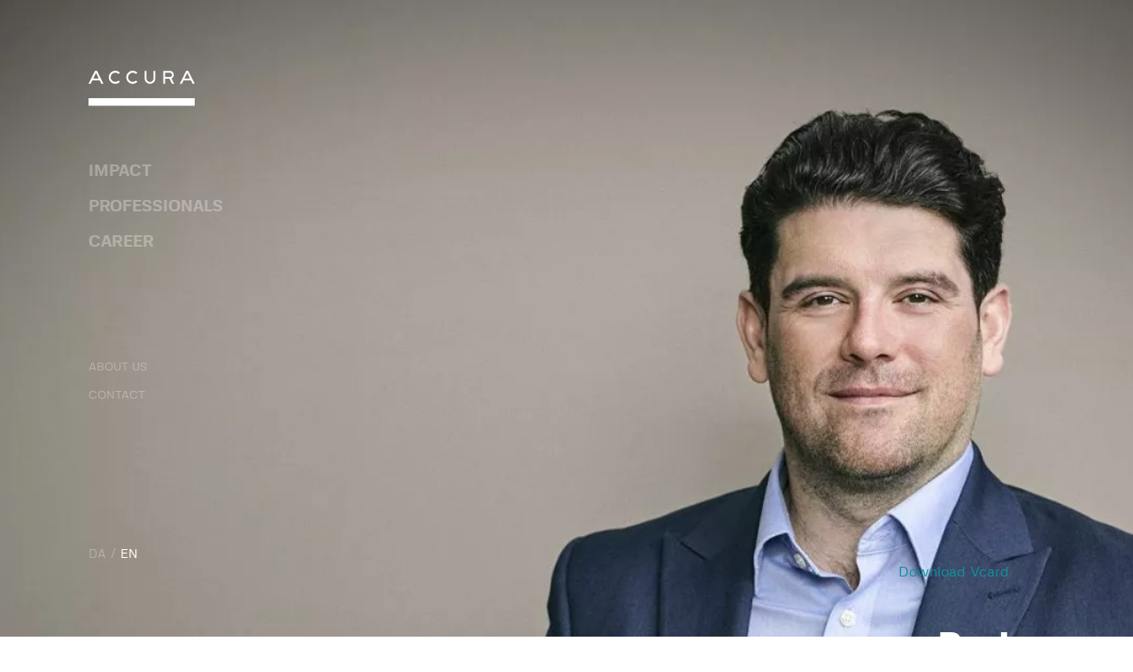

--- FILE ---
content_type: text/html; charset=UTF-8
request_url: https://accura.dk/en/professionals/paul-thomas-scott/
body_size: 49731
content:

<!DOCTYPE html>

<html lang="en-GB">

<head>

	
	<meta charset="UTF-8">
<script type="text/javascript">
/* <![CDATA[ */
 var gform;gform||(document.addEventListener("gform_main_scripts_loaded",function(){gform.scriptsLoaded=!0}),document.addEventListener("gform/theme/scripts_loaded",function(){gform.themeScriptsLoaded=!0}),window.addEventListener("DOMContentLoaded",function(){gform.domLoaded=!0}),gform={domLoaded:!1,scriptsLoaded:!1,themeScriptsLoaded:!1,isFormEditor:()=>"function"==typeof InitializeEditor,callIfLoaded:function(o){return!(!gform.domLoaded||!gform.scriptsLoaded||!gform.themeScriptsLoaded&&!gform.isFormEditor()||(gform.isFormEditor()&&console.warn("The use of gform.initializeOnLoaded() is deprecated in the form editor context and will be removed in Gravity Forms 3.1."),o(),0))},initializeOnLoaded:function(o){gform.callIfLoaded(o)||(document.addEventListener("gform_main_scripts_loaded",()=>{gform.scriptsLoaded=!0,gform.callIfLoaded(o)}),document.addEventListener("gform/theme/scripts_loaded",()=>{gform.themeScriptsLoaded=!0,gform.callIfLoaded(o)}),window.addEventListener("DOMContentLoaded",()=>{gform.domLoaded=!0,gform.callIfLoaded(o)}))},hooks:{action:{},filter:{}},addAction:function(o,r,e,t){gform.addHook("action",o,r,e,t)},addFilter:function(o,r,e,t){gform.addHook("filter",o,r,e,t)},doAction:function(o){gform.doHook("action",o,arguments)},applyFilters:function(o){return gform.doHook("filter",o,arguments)},removeAction:function(o,r){gform.removeHook("action",o,r)},removeFilter:function(o,r,e){gform.removeHook("filter",o,r,e)},addHook:function(o,r,e,t,n){null==gform.hooks[o][r]&&(gform.hooks[o][r]=[]);var d=gform.hooks[o][r];null==n&&(n=r+"_"+d.length),gform.hooks[o][r].push({tag:n,callable:e,priority:t=null==t?10:t})},doHook:function(r,o,e){var t;if(e=Array.prototype.slice.call(e,1),null!=gform.hooks[r][o]&&((o=gform.hooks[r][o]).sort(function(o,r){return o.priority-r.priority}),o.forEach(function(o){"function"!=typeof(t=o.callable)&&(t=window[t]),"action"==r?t.apply(null,e):e[0]=t.apply(null,e)})),"filter"==r)return e[0]},removeHook:function(o,r,t,n){var e;null!=gform.hooks[o][r]&&(e=(e=gform.hooks[o][r]).filter(function(o,r,e){return!!(null!=n&&n!=o.tag||null!=t&&t!=o.priority)}),gform.hooks[o][r]=e)}}); 
/* ]]> */
</script>

	<meta name="viewport" content="width=device-width,initial-scale=1.0">

	<meta name='robots' content='index, follow, max-image-preview:large, max-snippet:-1, max-video-preview:-1' />
	<style></style>
	<link rel="alternate" href="https://accura.dk/personer/paul-thomas-scott/" hreflang="da" />
<link rel="alternate" href="https://accura.dk/en/professionals/paul-thomas-scott/" hreflang="en" />

<!-- Google Tag Manager for WordPress by gtm4wp.com -->
<script data-cfasync="false" data-pagespeed-no-defer>
	var gtm4wp_datalayer_name = "dataLayer";
	var dataLayer = dataLayer || [];
</script>
<!-- End Google Tag Manager for WordPress by gtm4wp.com -->
	<!-- This site is optimized with the Yoast SEO plugin v24.9 - https://yoast.com/wordpress/plugins/seo/ -->
	<title>Paul Thomas Scott - Accura</title><link rel="preload" data-rocket-preload as="font" href="https://accura.dk/wp-content/plugins/gravityforms/fonts/gform-icons-theme.woff2?o6rzdt" crossorigin><link rel="preload" data-rocket-preload as="font" href="https://accura.dk/wp-content/themes/accura-theme/assets/dist/fonts/icon-font/fonts/icon-font.ttf?dj8t1e" crossorigin><link rel="preload" data-rocket-preload as="font" href="https://accura.dk/wp-content/themes/accura-theme/assets/dist/fonts/fivosans/fivosans-medium-webfont.woff2" crossorigin><link rel="preload" data-rocket-preload as="font" href="https://accura.dk/wp-content/themes/accura-theme/assets/dist/fonts/fivosans/fivosans-regular-webfont.woff2" crossorigin><link rel="preload" data-rocket-preload as="font" href="https://accura.dk/wp-content/themes/accura-theme/assets/dist/fonts/fivosans/fivosans-oblique-webfont.woff2" crossorigin><link rel="preload" data-rocket-preload as="font" href="https://accura.dk/wp-content/themes/accura-theme/assets/dist/fonts/fivosans/fivosans-bold-webfont.woff2" crossorigin><link rel="preload" data-rocket-preload as="font" href="https://accura.dk/wp-content/themes/accura-theme/assets/dist/fonts/fivosans/fivosans-bold-oblique-webfont.woff" crossorigin><link rel="preload" data-rocket-preload as="font" href="https://accura.dk/wp-content/themes/accura-theme/assets/dist/fonts/fivosans/fivosans-heavy-webfont.woff2" crossorigin><style id="wpr-usedcss">img:is([sizes=auto i],[sizes^="auto," i]){contain-intrinsic-size:3000px 1500px}:root{--color-turquoise:#10929e;--color-turquoise-dark:#004550;--color-grey:#767676;--color-grey-light:#c4c4c4;--color-white:#ffffff;--color-white-darker:#f9f9f9;--color-dark:#181818}:where(.wp-block-button__link){border-radius:9999px;box-shadow:none;padding:calc(.667em + 2px) calc(1.333em + 2px);text-decoration:none}:root :where(.wp-block-button .wp-block-button__link.is-style-outline),:root :where(.wp-block-button.is-style-outline>.wp-block-button__link){border:2px solid;padding:.667em 1.333em}:root :where(.wp-block-button .wp-block-button__link.is-style-outline:not(.has-text-color)),:root :where(.wp-block-button.is-style-outline>.wp-block-button__link:not(.has-text-color)){color:currentColor}:root :where(.wp-block-button .wp-block-button__link.is-style-outline:not(.has-background)),:root :where(.wp-block-button.is-style-outline>.wp-block-button__link:not(.has-background)){background-color:initial;background-image:none}:where(.wp-block-calendar table:not(.has-background) th){background:#ddd}:where(.wp-block-columns){margin-bottom:1.75em}:where(.wp-block-columns.has-background){padding:1.25em 2.375em}:where(.wp-block-post-comments input[type=submit]){border:none}:where(.wp-block-cover-image:not(.has-text-color)),:where(.wp-block-cover:not(.has-text-color)){color:#fff}:where(.wp-block-cover-image.is-light:not(.has-text-color)),:where(.wp-block-cover.is-light:not(.has-text-color)){color:#000}:root :where(.wp-block-cover h1:not(.has-text-color)),:root :where(.wp-block-cover h2:not(.has-text-color)),:root :where(.wp-block-cover h3:not(.has-text-color)),:root :where(.wp-block-cover h4:not(.has-text-color)),:root :where(.wp-block-cover h5:not(.has-text-color)),:root :where(.wp-block-cover h6:not(.has-text-color)),:root :where(.wp-block-cover p:not(.has-text-color)){color:inherit}.wp-block-embed{overflow-wrap:break-word}.wp-block-embed :where(figcaption){margin-bottom:1em;margin-top:.5em}.wp-block-embed iframe{max-width:100%}:where(.wp-block-file){margin-bottom:1.5em}:where(.wp-block-file__button){border-radius:2em;display:inline-block;padding:.5em 1em}:where(.wp-block-file__button):is(a):active,:where(.wp-block-file__button):is(a):focus,:where(.wp-block-file__button):is(a):hover,:where(.wp-block-file__button):is(a):visited{box-shadow:none;color:#fff;opacity:.85;text-decoration:none}.wp-block-group{box-sizing:border-box}:where(.wp-block-group.wp-block-group-is-layout-constrained){position:relative}:root :where(.wp-block-image.is-style-rounded img,.wp-block-image .is-style-rounded img){border-radius:9999px}:where(.wp-block-latest-comments:not([style*=line-height] .wp-block-latest-comments__comment)){line-height:1.1}:where(.wp-block-latest-comments:not([style*=line-height] .wp-block-latest-comments__comment-excerpt p)){line-height:1.8}:root :where(.wp-block-latest-posts.is-grid){padding:0}:root :where(.wp-block-latest-posts.wp-block-latest-posts__list){padding-left:0}ol,ul{box-sizing:border-box}:root :where(.wp-block-list.has-background){padding:1.25em 2.375em}:where(.wp-block-navigation.has-background .wp-block-navigation-item a:not(.wp-element-button)),:where(.wp-block-navigation.has-background .wp-block-navigation-submenu a:not(.wp-element-button)){padding:.5em 1em}:where(.wp-block-navigation .wp-block-navigation__submenu-container .wp-block-navigation-item a:not(.wp-element-button)),:where(.wp-block-navigation .wp-block-navigation__submenu-container .wp-block-navigation-submenu a:not(.wp-element-button)),:where(.wp-block-navigation .wp-block-navigation__submenu-container .wp-block-navigation-submenu button.wp-block-navigation-item__content),:where(.wp-block-navigation .wp-block-navigation__submenu-container .wp-block-pages-list__item button.wp-block-navigation-item__content){padding:.5em 1em}:root :where(p.has-background){padding:1.25em 2.375em}:where(p.has-text-color:not(.has-link-color)) a{color:inherit}:where(.wp-block-post-comments-form) input:not([type=submit]),:where(.wp-block-post-comments-form) textarea{border:1px solid #949494;font-family:inherit;font-size:1em}:where(.wp-block-post-comments-form) input:where(:not([type=submit]):not([type=checkbox])),:where(.wp-block-post-comments-form) textarea{padding:calc(.667em + 2px)}:where(.wp-block-post-excerpt){box-sizing:border-box;margin-bottom:var(--wp--style--block-gap);margin-top:var(--wp--style--block-gap)}:where(.wp-block-preformatted.has-background){padding:1.25em 2.375em}:where(.wp-block-search__button){border:1px solid #ccc;padding:6px 10px}:where(.wp-block-search__input){font-family:inherit;font-size:inherit;font-style:inherit;font-weight:inherit;letter-spacing:inherit;line-height:inherit;text-transform:inherit}:where(.wp-block-search__button-inside .wp-block-search__inside-wrapper){border:1px solid #949494;box-sizing:border-box;padding:4px}:where(.wp-block-search__button-inside .wp-block-search__inside-wrapper) .wp-block-search__input{border:none;border-radius:0;padding:0 4px}:where(.wp-block-search__button-inside .wp-block-search__inside-wrapper) .wp-block-search__input:focus{outline:0}:where(.wp-block-search__button-inside .wp-block-search__inside-wrapper) :where(.wp-block-search__button){padding:4px 8px}:root :where(.wp-block-separator.is-style-dots){height:auto;line-height:1;text-align:center}:root :where(.wp-block-separator.is-style-dots):before{color:currentColor;content:"···";font-family:serif;font-size:1.5em;letter-spacing:2em;padding-left:2em}:root :where(.wp-block-site-logo.is-style-rounded){border-radius:9999px}:where(.wp-block-social-links:not(.is-style-logos-only)) .wp-social-link{background-color:#f0f0f0;color:#444}:where(.wp-block-social-links:not(.is-style-logos-only)) .wp-social-link-amazon{background-color:#f90;color:#fff}:where(.wp-block-social-links:not(.is-style-logos-only)) .wp-social-link-bandcamp{background-color:#1ea0c3;color:#fff}:where(.wp-block-social-links:not(.is-style-logos-only)) .wp-social-link-behance{background-color:#0757fe;color:#fff}:where(.wp-block-social-links:not(.is-style-logos-only)) .wp-social-link-bluesky{background-color:#0a7aff;color:#fff}:where(.wp-block-social-links:not(.is-style-logos-only)) .wp-social-link-codepen{background-color:#1e1f26;color:#fff}:where(.wp-block-social-links:not(.is-style-logos-only)) .wp-social-link-deviantart{background-color:#02e49b;color:#fff}:where(.wp-block-social-links:not(.is-style-logos-only)) .wp-social-link-discord{background-color:#5865f2;color:#fff}:where(.wp-block-social-links:not(.is-style-logos-only)) .wp-social-link-dribbble{background-color:#e94c89;color:#fff}:where(.wp-block-social-links:not(.is-style-logos-only)) .wp-social-link-dropbox{background-color:#4280ff;color:#fff}:where(.wp-block-social-links:not(.is-style-logos-only)) .wp-social-link-etsy{background-color:#f45800;color:#fff}:where(.wp-block-social-links:not(.is-style-logos-only)) .wp-social-link-facebook{background-color:#0866ff;color:#fff}:where(.wp-block-social-links:not(.is-style-logos-only)) .wp-social-link-fivehundredpx{background-color:#000;color:#fff}:where(.wp-block-social-links:not(.is-style-logos-only)) .wp-social-link-flickr{background-color:#0461dd;color:#fff}:where(.wp-block-social-links:not(.is-style-logos-only)) .wp-social-link-foursquare{background-color:#e65678;color:#fff}:where(.wp-block-social-links:not(.is-style-logos-only)) .wp-social-link-github{background-color:#24292d;color:#fff}:where(.wp-block-social-links:not(.is-style-logos-only)) .wp-social-link-goodreads{background-color:#eceadd;color:#382110}:where(.wp-block-social-links:not(.is-style-logos-only)) .wp-social-link-google{background-color:#ea4434;color:#fff}:where(.wp-block-social-links:not(.is-style-logos-only)) .wp-social-link-gravatar{background-color:#1d4fc4;color:#fff}:where(.wp-block-social-links:not(.is-style-logos-only)) .wp-social-link-instagram{background-color:#f00075;color:#fff}:where(.wp-block-social-links:not(.is-style-logos-only)) .wp-social-link-lastfm{background-color:#e21b24;color:#fff}:where(.wp-block-social-links:not(.is-style-logos-only)) .wp-social-link-linkedin{background-color:#0d66c2;color:#fff}:where(.wp-block-social-links:not(.is-style-logos-only)) .wp-social-link-mastodon{background-color:#3288d4;color:#fff}:where(.wp-block-social-links:not(.is-style-logos-only)) .wp-social-link-medium{background-color:#000;color:#fff}:where(.wp-block-social-links:not(.is-style-logos-only)) .wp-social-link-meetup{background-color:#f6405f;color:#fff}:where(.wp-block-social-links:not(.is-style-logos-only)) .wp-social-link-patreon{background-color:#000;color:#fff}:where(.wp-block-social-links:not(.is-style-logos-only)) .wp-social-link-pinterest{background-color:#e60122;color:#fff}:where(.wp-block-social-links:not(.is-style-logos-only)) .wp-social-link-pocket{background-color:#ef4155;color:#fff}:where(.wp-block-social-links:not(.is-style-logos-only)) .wp-social-link-reddit{background-color:#ff4500;color:#fff}:where(.wp-block-social-links:not(.is-style-logos-only)) .wp-social-link-skype{background-color:#0478d7;color:#fff}:where(.wp-block-social-links:not(.is-style-logos-only)) .wp-social-link-snapchat{background-color:#fefc00;color:#fff;stroke:#000}:where(.wp-block-social-links:not(.is-style-logos-only)) .wp-social-link-soundcloud{background-color:#ff5600;color:#fff}:where(.wp-block-social-links:not(.is-style-logos-only)) .wp-social-link-spotify{background-color:#1bd760;color:#fff}:where(.wp-block-social-links:not(.is-style-logos-only)) .wp-social-link-telegram{background-color:#2aabee;color:#fff}:where(.wp-block-social-links:not(.is-style-logos-only)) .wp-social-link-threads{background-color:#000;color:#fff}:where(.wp-block-social-links:not(.is-style-logos-only)) .wp-social-link-tiktok{background-color:#000;color:#fff}:where(.wp-block-social-links:not(.is-style-logos-only)) .wp-social-link-tumblr{background-color:#011835;color:#fff}:where(.wp-block-social-links:not(.is-style-logos-only)) .wp-social-link-twitch{background-color:#6440a4;color:#fff}:where(.wp-block-social-links:not(.is-style-logos-only)) .wp-social-link-twitter{background-color:#1da1f2;color:#fff}:where(.wp-block-social-links:not(.is-style-logos-only)) .wp-social-link-vimeo{background-color:#1eb7ea;color:#fff}:where(.wp-block-social-links:not(.is-style-logos-only)) .wp-social-link-vk{background-color:#4680c2;color:#fff}:where(.wp-block-social-links:not(.is-style-logos-only)) .wp-social-link-wordpress{background-color:#3499cd;color:#fff}:where(.wp-block-social-links:not(.is-style-logos-only)) .wp-social-link-whatsapp{background-color:#25d366;color:#fff}:where(.wp-block-social-links:not(.is-style-logos-only)) .wp-social-link-x{background-color:#000;color:#fff}:where(.wp-block-social-links:not(.is-style-logos-only)) .wp-social-link-yelp{background-color:#d32422;color:#fff}:where(.wp-block-social-links:not(.is-style-logos-only)) .wp-social-link-youtube{background-color:red;color:#fff}:where(.wp-block-social-links.is-style-logos-only) .wp-social-link{background:0 0}:where(.wp-block-social-links.is-style-logos-only) .wp-social-link svg{height:1.25em;width:1.25em}:where(.wp-block-social-links.is-style-logos-only) .wp-social-link-amazon{color:#f90}:where(.wp-block-social-links.is-style-logos-only) .wp-social-link-bandcamp{color:#1ea0c3}:where(.wp-block-social-links.is-style-logos-only) .wp-social-link-behance{color:#0757fe}:where(.wp-block-social-links.is-style-logos-only) .wp-social-link-bluesky{color:#0a7aff}:where(.wp-block-social-links.is-style-logos-only) .wp-social-link-codepen{color:#1e1f26}:where(.wp-block-social-links.is-style-logos-only) .wp-social-link-deviantart{color:#02e49b}:where(.wp-block-social-links.is-style-logos-only) .wp-social-link-discord{color:#5865f2}:where(.wp-block-social-links.is-style-logos-only) .wp-social-link-dribbble{color:#e94c89}:where(.wp-block-social-links.is-style-logos-only) .wp-social-link-dropbox{color:#4280ff}:where(.wp-block-social-links.is-style-logos-only) .wp-social-link-etsy{color:#f45800}:where(.wp-block-social-links.is-style-logos-only) .wp-social-link-facebook{color:#0866ff}:where(.wp-block-social-links.is-style-logos-only) .wp-social-link-fivehundredpx{color:#000}:where(.wp-block-social-links.is-style-logos-only) .wp-social-link-flickr{color:#0461dd}:where(.wp-block-social-links.is-style-logos-only) .wp-social-link-foursquare{color:#e65678}:where(.wp-block-social-links.is-style-logos-only) .wp-social-link-github{color:#24292d}:where(.wp-block-social-links.is-style-logos-only) .wp-social-link-goodreads{color:#382110}:where(.wp-block-social-links.is-style-logos-only) .wp-social-link-google{color:#ea4434}:where(.wp-block-social-links.is-style-logos-only) .wp-social-link-gravatar{color:#1d4fc4}:where(.wp-block-social-links.is-style-logos-only) .wp-social-link-instagram{color:#f00075}:where(.wp-block-social-links.is-style-logos-only) .wp-social-link-lastfm{color:#e21b24}:where(.wp-block-social-links.is-style-logos-only) .wp-social-link-linkedin{color:#0d66c2}:where(.wp-block-social-links.is-style-logos-only) .wp-social-link-mastodon{color:#3288d4}:where(.wp-block-social-links.is-style-logos-only) .wp-social-link-medium{color:#000}:where(.wp-block-social-links.is-style-logos-only) .wp-social-link-meetup{color:#f6405f}:where(.wp-block-social-links.is-style-logos-only) .wp-social-link-patreon{color:#000}:where(.wp-block-social-links.is-style-logos-only) .wp-social-link-pinterest{color:#e60122}:where(.wp-block-social-links.is-style-logos-only) .wp-social-link-pocket{color:#ef4155}:where(.wp-block-social-links.is-style-logos-only) .wp-social-link-reddit{color:#ff4500}:where(.wp-block-social-links.is-style-logos-only) .wp-social-link-skype{color:#0478d7}:where(.wp-block-social-links.is-style-logos-only) .wp-social-link-snapchat{color:#fff;stroke:#000}:where(.wp-block-social-links.is-style-logos-only) .wp-social-link-soundcloud{color:#ff5600}:where(.wp-block-social-links.is-style-logos-only) .wp-social-link-spotify{color:#1bd760}:where(.wp-block-social-links.is-style-logos-only) .wp-social-link-telegram{color:#2aabee}:where(.wp-block-social-links.is-style-logos-only) .wp-social-link-threads{color:#000}:where(.wp-block-social-links.is-style-logos-only) .wp-social-link-tiktok{color:#000}:where(.wp-block-social-links.is-style-logos-only) .wp-social-link-tumblr{color:#011835}:where(.wp-block-social-links.is-style-logos-only) .wp-social-link-twitch{color:#6440a4}:where(.wp-block-social-links.is-style-logos-only) .wp-social-link-twitter{color:#1da1f2}:where(.wp-block-social-links.is-style-logos-only) .wp-social-link-vimeo{color:#1eb7ea}:where(.wp-block-social-links.is-style-logos-only) .wp-social-link-vk{color:#4680c2}:where(.wp-block-social-links.is-style-logos-only) .wp-social-link-whatsapp{color:#25d366}:where(.wp-block-social-links.is-style-logos-only) .wp-social-link-wordpress{color:#3499cd}:where(.wp-block-social-links.is-style-logos-only) .wp-social-link-x{color:#000}:where(.wp-block-social-links.is-style-logos-only) .wp-social-link-yelp{color:#d32422}:where(.wp-block-social-links.is-style-logos-only) .wp-social-link-youtube{color:red}:root :where(.wp-block-social-links .wp-social-link a){padding:.25em}:root :where(.wp-block-social-links.is-style-logos-only .wp-social-link a){padding:0}:root :where(.wp-block-social-links.is-style-pill-shape .wp-social-link a){padding-left:.6666666667em;padding-right:.6666666667em}:root :where(.wp-block-tag-cloud.is-style-outline){display:flex;flex-wrap:wrap;gap:1ch}:root :where(.wp-block-tag-cloud.is-style-outline a){border:1px solid;font-size:unset!important;margin-right:0;padding:1ch 2ch;text-decoration:none!important}:root :where(.wp-block-table-of-contents){box-sizing:border-box}:where(.wp-block-term-description){box-sizing:border-box;margin-bottom:var(--wp--style--block-gap);margin-top:var(--wp--style--block-gap)}:where(pre.wp-block-verse){font-family:inherit}:root{--wp--preset--font-size--normal:16px;--wp--preset--font-size--huge:42px}.screen-reader-text{border:0;clip-path:inset(50%);height:1px;margin:-1px;overflow:hidden;padding:0;position:absolute;width:1px;word-wrap:normal!important}.screen-reader-text:focus{background-color:#ddd;clip-path:none;color:#444;display:block;font-size:1em;height:auto;left:5px;line-height:normal;padding:15px 23px 14px;text-decoration:none;top:5px;width:auto;z-index:100000}html :where(.has-border-color){border-style:solid}html :where([style*=border-top-color]){border-top-style:solid}html :where([style*=border-right-color]){border-right-style:solid}html :where([style*=border-bottom-color]){border-bottom-style:solid}html :where([style*=border-left-color]){border-left-style:solid}html :where([style*=border-width]){border-style:solid}html :where([style*=border-top-width]){border-top-style:solid}html :where([style*=border-right-width]){border-right-style:solid}html :where([style*=border-bottom-width]){border-bottom-style:solid}html :where([style*=border-left-width]){border-left-style:solid}html :where(img[class*=wp-image-]){height:auto;max-width:100%}:where(figure){margin:0 0 1em}html :where(.is-position-sticky){--wp-admin--admin-bar--position-offset:var(--wp-admin--admin-bar--height,0px)}:root{--wp--preset--aspect-ratio--square:1;--wp--preset--aspect-ratio--4-3:4/3;--wp--preset--aspect-ratio--3-4:3/4;--wp--preset--aspect-ratio--3-2:3/2;--wp--preset--aspect-ratio--2-3:2/3;--wp--preset--aspect-ratio--16-9:16/9;--wp--preset--aspect-ratio--9-16:9/16;--wp--preset--color--black:#000000;--wp--preset--color--cyan-bluish-gray:#abb8c3;--wp--preset--color--white:#ffffff;--wp--preset--color--pale-pink:#f78da7;--wp--preset--color--vivid-red:#cf2e2e;--wp--preset--color--luminous-vivid-orange:#ff6900;--wp--preset--color--luminous-vivid-amber:#fcb900;--wp--preset--color--light-green-cyan:#7bdcb5;--wp--preset--color--vivid-green-cyan:#00d084;--wp--preset--color--pale-cyan-blue:#8ed1fc;--wp--preset--color--vivid-cyan-blue:#0693e3;--wp--preset--color--vivid-purple:#9b51e0;--wp--preset--color--color-turquoise:#10929e;--wp--preset--color--color-turquoise-dark:#004550;--wp--preset--color--color-grey:#767676;--wp--preset--color--color-grey-light:#c4c4c4;--wp--preset--color--color-white:#ffffff;--wp--preset--color--color-white-darker:#f9f9f9;--wp--preset--color--color-dark:#181818;--wp--preset--gradient--vivid-cyan-blue-to-vivid-purple:linear-gradient(135deg,rgba(6, 147, 227, 1) 0%,rgb(155, 81, 224) 100%);--wp--preset--gradient--light-green-cyan-to-vivid-green-cyan:linear-gradient(135deg,rgb(122, 220, 180) 0%,rgb(0, 208, 130) 100%);--wp--preset--gradient--luminous-vivid-amber-to-luminous-vivid-orange:linear-gradient(135deg,rgba(252, 185, 0, 1) 0%,rgba(255, 105, 0, 1) 100%);--wp--preset--gradient--luminous-vivid-orange-to-vivid-red:linear-gradient(135deg,rgba(255, 105, 0, 1) 0%,rgb(207, 46, 46) 100%);--wp--preset--gradient--very-light-gray-to-cyan-bluish-gray:linear-gradient(135deg,rgb(238, 238, 238) 0%,rgb(169, 184, 195) 100%);--wp--preset--gradient--cool-to-warm-spectrum:linear-gradient(135deg,rgb(74, 234, 220) 0%,rgb(151, 120, 209) 20%,rgb(207, 42, 186) 40%,rgb(238, 44, 130) 60%,rgb(251, 105, 98) 80%,rgb(254, 248, 76) 100%);--wp--preset--gradient--blush-light-purple:linear-gradient(135deg,rgb(255, 206, 236) 0%,rgb(152, 150, 240) 100%);--wp--preset--gradient--blush-bordeaux:linear-gradient(135deg,rgb(254, 205, 165) 0%,rgb(254, 45, 45) 50%,rgb(107, 0, 62) 100%);--wp--preset--gradient--luminous-dusk:linear-gradient(135deg,rgb(255, 203, 112) 0%,rgb(199, 81, 192) 50%,rgb(65, 88, 208) 100%);--wp--preset--gradient--pale-ocean:linear-gradient(135deg,rgb(255, 245, 203) 0%,rgb(182, 227, 212) 50%,rgb(51, 167, 181) 100%);--wp--preset--gradient--electric-grass:linear-gradient(135deg,rgb(202, 248, 128) 0%,rgb(113, 206, 126) 100%);--wp--preset--gradient--midnight:linear-gradient(135deg,rgb(2, 3, 129) 0%,rgb(40, 116, 252) 100%);--wp--preset--font-size--small:13px;--wp--preset--font-size--medium:20px;--wp--preset--font-size--large:36px;--wp--preset--font-size--x-large:42px;--wp--preset--spacing--20:0.44rem;--wp--preset--spacing--30:0.67rem;--wp--preset--spacing--40:1rem;--wp--preset--spacing--50:1.5rem;--wp--preset--spacing--60:2.25rem;--wp--preset--spacing--70:3.38rem;--wp--preset--spacing--80:5.06rem;--wp--preset--shadow--natural:6px 6px 9px rgba(0, 0, 0, .2);--wp--preset--shadow--deep:12px 12px 50px rgba(0, 0, 0, .4);--wp--preset--shadow--sharp:6px 6px 0px rgba(0, 0, 0, .2);--wp--preset--shadow--outlined:6px 6px 0px -3px rgba(255, 255, 255, 1),6px 6px rgba(0, 0, 0, 1);--wp--preset--shadow--crisp:6px 6px 0px rgba(0, 0, 0, 1)}:where(.is-layout-flex){gap:.5em}:where(.is-layout-grid){gap:.5em}body .is-layout-flex{display:flex}.is-layout-flex{flex-wrap:wrap;align-items:center}.is-layout-flex>:is(*,div){margin:0}.has-small-font-size{font-size:var(--wp--preset--font-size--small)!important}:where(.wp-block-post-template.is-layout-flex){gap:1.25em}:where(.wp-block-post-template.is-layout-grid){gap:1.25em}:where(.wp-block-columns.is-layout-flex){gap:2em}:where(.wp-block-columns.is-layout-grid){gap:2em}:root :where(.wp-block-pullquote){font-size:1.5em;line-height:1.6}html{line-height:1.15;-webkit-text-size-adjust:100%}body{margin:0}main{display:block}h1{font-size:2em;margin:.67em 0}hr{box-sizing:content-box;height:0;overflow:visible}pre{font-family:monospace,monospace;font-size:1em}a{background-color:transparent}abbr[title]{border-bottom:none;text-decoration:underline;text-decoration:underline dotted}strong{font-weight:bolder}code,kbd,samp{font-family:monospace,monospace;font-size:1em}small{font-size:80%}sub,sup{font-size:75%;line-height:0;position:relative;vertical-align:baseline}sub{bottom:-.25em}sup{top:-.5em}img{border-style:none}button,input,optgroup,select,textarea{font-family:inherit;font-size:100%;line-height:1.15;margin:0}button,input{overflow:visible}button,select{text-transform:none}[type=button],[type=reset],[type=submit],button{-webkit-appearance:button}[type=button]::-moz-focus-inner,[type=reset]::-moz-focus-inner,[type=submit]::-moz-focus-inner,button::-moz-focus-inner{border-style:none;padding:0}[type=button]:-moz-focusring,[type=reset]:-moz-focusring,[type=submit]:-moz-focusring,button:-moz-focusring{outline:ButtonText dotted 1px}fieldset{padding:.35em .75em .625em}legend{box-sizing:border-box;color:inherit;display:table;max-width:100%;padding:0;white-space:normal}progress{vertical-align:baseline}textarea{overflow:auto}[type=checkbox],[type=radio]{box-sizing:border-box;padding:0}[type=number]::-webkit-inner-spin-button,[type=number]::-webkit-outer-spin-button{height:auto}[type=search]{-webkit-appearance:textfield;outline-offset:-2px}[type=search]::-webkit-search-decoration{-webkit-appearance:none}::-webkit-file-upload-button{-webkit-appearance:button;font:inherit}details{display:block}summary{display:list-item}template{display:none}[hidden]{display:none}[data-aos][data-aos][data-aos-duration="100"],body[data-aos-duration="100"] [data-aos]{transition-duration:.1s}[data-aos][data-aos][data-aos-delay="100"],body[data-aos-delay="100"] [data-aos]{transition-delay:0}[data-aos][data-aos][data-aos-delay="100"].aos-animate,body[data-aos-delay="100"] [data-aos].aos-animate{transition-delay:.1s}[data-aos][data-aos][data-aos-duration="400"],body[data-aos-duration="400"] [data-aos]{transition-duration:.4s}[data-aos][data-aos][data-aos-delay="400"],body[data-aos-delay="400"] [data-aos]{transition-delay:0}[data-aos][data-aos][data-aos-delay="400"].aos-animate,body[data-aos-delay="400"] [data-aos].aos-animate{transition-delay:.4s}[data-aos][data-aos][data-aos-duration="500"],body[data-aos-duration="500"] [data-aos]{transition-duration:.5s}[data-aos][data-aos][data-aos-delay="500"],body[data-aos-delay="500"] [data-aos]{transition-delay:0}[data-aos][data-aos][data-aos-delay="500"].aos-animate,body[data-aos-delay="500"] [data-aos].aos-animate{transition-delay:.5s}[data-aos][data-aos][data-aos-easing=linear],body[data-aos-easing=linear] [data-aos]{transition-timing-function:cubic-bezier(.25,.25,.75,.75)}[data-aos][data-aos][data-aos-easing=ease],body[data-aos-easing=ease] [data-aos]{transition-timing-function:ease}[data-aos][data-aos][data-aos-easing=ease-in-out],body[data-aos-easing=ease-in-out] [data-aos]{transition-timing-function:ease-in-out}[data-aos][data-aos][data-aos-easing=ease-in-out-cubic],body[data-aos-easing=ease-in-out-cubic] [data-aos]{transition-timing-function:cubic-bezier(.455,.03,.515,.955)}[data-aos^=fade][data-aos^=fade]{opacity:0;transition-property:opacity,transform}[data-aos^=fade][data-aos^=fade].aos-animate{opacity:1;transform:translateZ(0)}[data-aos^=zoom][data-aos^=zoom]{opacity:0;transition-property:opacity,transform}[data-aos^=zoom][data-aos^=zoom].aos-animate{opacity:1;transform:translateZ(0) scale(1)}[data-aos^=slide][data-aos^=slide]{transition-property:transform}[data-aos^=slide][data-aos^=slide].aos-animate{transform:translateZ(0)}[data-aos^=flip][data-aos^=flip]{backface-visibility:hidden;transition-property:transform}:root{--swiper-theme-color:#007aff}.swiper{margin-left:auto;margin-right:auto;position:relative;overflow:hidden;list-style:none;padding:0;z-index:1}.swiper-wrapper{position:relative;width:100%;height:100%;z-index:1;display:flex;transition-property:transform;box-sizing:content-box}.swiper-wrapper{transform:translate3d(0,0,0)}.swiper-slide{flex-shrink:0;width:100%;height:100%;position:relative;transition-property:transform}.swiper-slide-invisible-blank{visibility:hidden}:root{--swiper-navigation-size:44px}.swiper-button-next,.swiper-button-prev{position:absolute;top:50%;width:calc(var(--swiper-navigation-size)/ 44 * 27);height:var(--swiper-navigation-size);margin-top:calc(0px - (var(--swiper-navigation-size)/ 2));z-index:10;cursor:pointer;display:flex;align-items:center;justify-content:center;color:var(--swiper-navigation-color,var(--swiper-theme-color))}.swiper-button-next.swiper-button-disabled,.swiper-button-prev.swiper-button-disabled{opacity:.35;cursor:auto;pointer-events:none}.swiper-button-next.swiper-button-hidden,.swiper-button-prev.swiper-button-hidden{opacity:0;cursor:auto;pointer-events:none}.swiper-navigation-disabled .swiper-button-next,.swiper-navigation-disabled .swiper-button-prev{display:none!important}.swiper-button-next:after,.swiper-button-prev:after{font-family:swiper-icons;font-size:var(--swiper-navigation-size);text-transform:none!important;letter-spacing:0;font-variant:initial;line-height:1}.swiper-button-prev{left:10px;right:auto}.swiper-button-prev:after{content:'prev'}.swiper-button-next{right:10px;left:auto}.swiper-button-next:after{content:'next'}.swiper-button-lock{display:none}.swiper-pagination{position:absolute;text-align:center;transition:.3s opacity;transform:translate3d(0,0,0);z-index:10}.swiper-scrollbar{border-radius:10px;position:relative;-ms-touch-action:none;background:rgba(0,0,0,.1)}.swiper-scrollbar-disabled>.swiper-scrollbar,.swiper-scrollbar.swiper-scrollbar-disabled{display:none!important}.swiper-scrollbar.swiper-scrollbar-horizontal{position:absolute;left:1%;bottom:3px;z-index:50;height:5px;width:98%}.swiper-scrollbar.swiper-scrollbar-vertical{position:absolute;right:3px;top:1%;z-index:50;width:5px;height:98%}.swiper-scrollbar-drag{height:100%;width:100%;position:relative;background:rgba(0,0,0,.5);border-radius:10px;left:0;top:0}.swiper-scrollbar-lock{display:none}.swiper-zoom-container{width:100%;height:100%;display:flex;justify-content:center;align-items:center;text-align:center}.swiper-zoom-container>canvas,.swiper-zoom-container>img,.swiper-zoom-container>svg{max-width:100%;max-height:100%;object-fit:contain}.swiper-slide-zoomed{cursor:move}.swiper-lazy-preloader{width:42px;height:42px;position:absolute;left:50%;top:50%;margin-left:-21px;margin-top:-21px;z-index:10;transform-origin:50%;box-sizing:border-box;border:4px solid var(--swiper-preloader-color,var(--swiper-theme-color));border-radius:50%;border-top-color:transparent}.swiper:not(.swiper-watch-progress) .swiper-lazy-preloader{animation:1s linear infinite swiper-preloader-spin}@keyframes swiper-preloader-spin{0%{transform:rotate(0)}100%{transform:rotate(360deg)}}.swiper .swiper-notification{position:absolute;left:0;top:0;pointer-events:none;opacity:0;z-index:-1000}.pco-lqip{filter:blur(.25rem)}.wp-container-core-group-is-layout-ad2f72ca{flex-wrap:nowrap}.gform_wrapper.gravity-theme fieldset,.gform_wrapper.gravity-theme legend{background:0 0;padding:0}.gform_wrapper.gravity-theme fieldset{border:none;display:block;margin:0}.gform_wrapper.gravity-theme legend{margin-left:0;margin-right:0}@font-face{font-family:gform-icons-theme;src:url('https://accura.dk/wp-content/plugins/gravityforms/fonts/gform-icons-theme.woff2?o6rzdt') format('woff2'),url('https://accura.dk/wp-content/plugins/gravityforms/fonts/gform-icons-theme.ttf?o6rzdt') format('truetype'),url('https://accura.dk/wp-content/plugins/gravityforms/fonts/gform-icons-theme.woff?o6rzdt') format('woff'),url('https://accura.dk/wp-content/plugins/gravityforms/fonts/gform-icons-theme.svg?o6rzdt#gform-icons-theme') format('svg');font-weight:400;font-style:normal;font-display:swap}.gform-icon{font-family:gform-icons-theme!important;speak:never;font-style:normal;font-weight:400;font-feature-settings:normal;font-variant:normal;text-transform:none;line-height:1;-webkit-font-smoothing:antialiased;-moz-osx-font-smoothing:grayscale}.gform-icon--photograph:before{content:"\e91e"}.gform-icon--star-border:before{content:"\e915"}.gform-icon--star:before{content:"\e914"}.gform-icon--left-arrow:before{content:"\e910"}.gform-icon--right-arrow:before{content:"\e91b"}.gform-icon--circle-error:before{content:"\e91a"}.gform-icon--close-small:before{content:"\e905"}.gform-icon--info:before{content:"\e900"}.gform-icon--verified:before{content:"\e901"}.gform-icon--circle-close:before{content:"\e903"}.gform-icon--close-big:before{content:"\e904"}.gform-icon--down-arrow:before{content:"\e906"}.gform-icon--format-bold:before{content:"\e907"}.gform-icon--format-italic:before{content:"\e908"}.gform-icon--format-list-bulleted:before{content:"\e909"}.gform-icon--format-list-numbered:before{content:"\e90a"}.gform-icon--insert-link:before{content:"\e90b"}.gform-icon--line:before{content:"\e90c"}.gform-icon--password-eye:before{content:"\e90d"}.gform-icon--password-eye-closed:before{content:"\e90e"}.gform-icon--redo:before{content:"\e90f"}.gform-icon--schedule:before{content:"\e911"}.gform-icon--clock:before{content:"\e912"}.gform-icon--search:before{content:"\e913"}.gform-icon--star-half:before{content:"\e916"}.gform-icon--check:before{content:"\e917"}.gform-icon--undo:before{content:"\e918"}.gform-icon--unfold-more:before{content:"\e919"}.gform-icon--create:before{content:"\e91c"}.gform-icon--cog:before{content:"\e91d"}.gform-icon--circle-check:before{content:"\e902"}.gform_wrapper.gravity-theme .gform-ul-reset{list-style-type:none;margin:0;padding:0}.gform_wrapper.gravity-theme .gform-text-input-reset,.gform_wrapper.gravity-theme input.gform-text-input-reset,body[class*=avada] .gform_wrapper.gravity-theme input:not([type=radio]):not([type=checkbox]):not([type=submit]):not([type=button]):not([type=image]):not([type=file]).gform-text-input-reset{background-color:transparent;border:none;border-color:transparent;border-radius:0;font-family:inherit;font-size:inherit;outline:0;padding:inherit}.gform_wrapper.gravity-theme .gform_drop_area{background:rgba(0,0,0,.02);border:1px dashed #ccc;border-radius:4px;margin-bottom:8px;padding:32px;text-align:center}.gform_wrapper.gravity-theme .gform_drop_instructions{display:block;margin-bottom:8px}.gform_wrapper.gravity-theme .gform_delete,.gform_wrapper.gravity-theme .gform_delete_file{cursor:pointer;vertical-align:middle}.gform_wrapper.gravity-theme .gform_delete_file{-moz-appearance:none;-webkit-appearance:none;appearance:none;background:0 0;border:none}.gform_wrapper.gravity-theme .gfield_fileupload_filesize{padding:0 6px}.gform_wrapper.gravity-theme .gfield_validation_message ul{margin:16px 0;padding-left:24px}.gform_wrapper.gravity-theme .gfield_validation_message ul:empty{display:none}.gform_wrapper.gravity-theme .ginput_preview{margin:16px 0}.gform_wrapper.gravity-theme .gform_fileupload_rules{display:block;margin-top:8px}.gform_wrapper.gravity-theme .ginput_container_password>span{position:relative}.gform_wrapper.gravity-theme .gform_show_password:focus{outline:0}.gform_wrapper.gravity-theme .gform_show_password{background-color:inherit;border:none;cursor:pointer;height:100%;padding:0;position:absolute;right:20px;top:0}.gform_wrapper.gravity-theme .password_input_container{display:block;position:relative}.gform_wrapper.gravity-theme .gfield_password_strength{background-color:#eee;border:1px solid #ddd;border-bottom:3px solid #ddd;margin-top:8px;padding:8px;text-align:center}.gform_wrapper.gravity-theme .gfield_password_strength.mismatch,.gform_wrapper.gravity-theme .gfield_password_strength.short{background-color:#ffa0a0;border-bottom:3px solid #f04040;border-color:#f04040}.gform_wrapper.gravity-theme .gfield_password_strength.bad{background-color:#ffb78c;border-bottom:3px solid #ff853c;border-color:#ff853c}.gform_wrapper.gravity-theme .gfield_password_strength.good{background-color:#ffec8b;border-bottom:3px solid #fc0;border-color:#fc0}.gform_wrapper.gravity-theme .gfield_password_strength.strong{background-color:#c3ff88;border-bottom:3px solid #8dff1c;border-color:#8dff1c}.gform_wrapper.gravity-theme .field_sublabel_above .gfield_password_strength{margin-top:16px}.gravity-theme.ui-datepicker{background-color:#fff;border:1px solid rgba(0,0,0,.1);box-shadow:0 1px 5px rgba(0,0,0,.1);display:none;margin:2.4px;padding:8px}.gravity-theme.ui-datepicker[style]{z-index:9999!important}.gravity-theme.ui-datepicker .ui-datepicker-header{border-bottom:1px solid rgba(0,0,0,.1);margin:0 -8px 8px;padding:0 8px 8px;position:relative}.gravity-theme.ui-datepicker .ui-datepicker-next,.gravity-theme.ui-datepicker .ui-datepicker-prev{cursor:pointer;position:absolute}.gravity-theme.ui-datepicker .ui-datepicker-next::before,.gravity-theme.ui-datepicker .ui-datepicker-prev::before{border-style:solid;border-width:.18em .18em 0 0;content:"";display:inline-block;height:.55em;left:.15em;position:relative;top:.3em;transform:rotate(-135deg);vertical-align:top;width:.55em}.gravity-theme.ui-datepicker .ui-datepicker-next .ui-icon,.gravity-theme.ui-datepicker .ui-datepicker-prev .ui-icon{display:none}.gravity-theme.ui-datepicker .ui-datepicker-prev{left:16px}.gravity-theme.ui-datepicker .ui-datepicker-next{right:16px}.gravity-theme.ui-datepicker .ui-datepicker-next::before{left:0;transform:rotate(45deg)}.gravity-theme.ui-datepicker .ui-datepicker-title{text-align:center}.gravity-theme.ui-datepicker .ui-datepicker-title select{margin:0 4px}.gravity-theme.ui-datepicker .ui-datepicker table{border-spacing:0;margin:0}.gravity-theme.ui-datepicker .ui-datepicker thead{font-size:.85em}.gravity-theme.ui-datepicker .ui-datepicker td{padding:0;width:35.2px}.gravity-theme.ui-datepicker a.ui-state-default{border-radius:50%;color:#222;display:block;line-height:35.2px;text-align:center;text-decoration:none;width:100%}.gravity-theme.ui-datepicker a.ui-state-default:hover{background-color:rgba(0,0,0,.1)}.gravity-theme.ui-datepicker a.ui-state-active,.gravity-theme.ui-datepicker a.ui-state-active:hover{background-color:#3498db;color:#fff}.gform_wrapper.gravity-theme ::-ms-reveal{display:none}.gform_wrapper.gravity-theme .gform_validation_container,body .gform_wrapper.gravity-theme .gform_body .gform_fields .gfield.gform_validation_container,body .gform_wrapper.gravity-theme .gform_fields .gfield.gform_validation_container,body .gform_wrapper.gravity-theme .gform_validation_container{display:none!important;left:-9000px;position:absolute!important}.gform_wrapper.gravity-theme .chosen-container{display:inline-block;font-size:16px;position:relative;-webkit-user-select:none;-moz-user-select:none;user-select:none;vertical-align:middle}.gform_wrapper.gravity-theme .chosen-container *{box-sizing:border-box}.gform_wrapper.gravity-theme .chosen-container .chosen-drop{background:#fff;border:1px solid #aaa;border-top:0;box-shadow:0 4px 5px rgba(0,0,0,.15);display:none;position:absolute;top:100%;width:100%;z-index:1010}.gform_wrapper.gravity-theme .chosen-container.chosen-with-drop .chosen-drop{display:block}.gform_wrapper.gravity-theme .chosen-container a{cursor:pointer}.gform_wrapper.gravity-theme .chosen-container .chosen-single .group-name,.gform_wrapper.gravity-theme .chosen-container .search-choice .group-name{color:#999;font-weight:400;margin-right:4px;overflow:hidden;text-overflow:ellipsis;white-space:nowrap}.gform_wrapper.gravity-theme .chosen-container .chosen-single .group-name::after,.gform_wrapper.gravity-theme .chosen-container .search-choice .group-name::after{content:":";padding-left:2px;vertical-align:top}.gform_wrapper.gravity-theme .chosen-container-single .chosen-single{background:linear-gradient(#fff 20%,#f6f6f6 50%,#eee 52%,#f4f4f4 100%);background-clip:padding-box;background-color:#fff;border:1px solid #aaa;border-radius:5px;box-shadow:0 0 3px #fff inset,0 1px 1px rgba(0,0,0,.1);color:#444;display:block;height:40px;line-height:24px;overflow:hidden;padding:0 0 0 8px;position:relative;text-decoration:none;white-space:nowrap}.gform_wrapper.gravity-theme .chosen-container-single .chosen-single input[type=text]{cursor:pointer;opacity:0;position:absolute;width:0}.gform_wrapper.gravity-theme .chosen-container-single .chosen-default{color:#999}.gform_wrapper.gravity-theme .chosen-container-single .chosen-single span{display:block;line-height:38.4px;margin-right:24px;overflow:hidden;text-overflow:ellipsis;white-space:nowrap}.gform_wrapper.gravity-theme .chosen-container-single .chosen-single-with-deselect span{margin-right:36px}.gform_wrapper.gravity-theme .chosen-container-single .chosen-single abbr{background:url(https://accura.dk/wp-content/plugins/gravityforms/legacy/css/chosen-sprite.png) -42px 1px no-repeat;display:block;font-size:1px;height:12px;position:absolute;right:26px;top:6px;width:12px}.gform_wrapper.gravity-theme .chosen-container-single .chosen-single abbr:hover{background-position:-42px -10px}.gform_wrapper.gravity-theme .chosen-container-single.chosen-disabled .chosen-single abbr:hover{background-position:-42px -10px}.gform_wrapper.gravity-theme .chosen-container-single .chosen-single div{display:block;height:100%;position:absolute;right:0;top:0;width:18px}.gform_wrapper.gravity-theme .chosen-container-single .chosen-single div b{background:url(https://accura.dk/wp-content/plugins/gravityforms/legacy/css/chosen-sprite.png) 0 10px no-repeat;display:block;height:100%;width:100%}.gform_wrapper.gravity-theme .chosen-container-single .chosen-search{margin:0;padding:3px 4px;position:relative;white-space:nowrap;z-index:1010}.gform_wrapper.gravity-theme .chosen-container-single .chosen-search input[type=text]{background:url(https://accura.dk/wp-content/plugins/gravityforms/legacy/css/chosen-sprite.png) 100% -20px no-repeat;border:1px solid #aaa;border-radius:0;font-family:sans-serif;font-size:1em;height:auto;line-height:normal;margin:1px 0;outline:0;padding:4px 20px 4px 5px;width:100%}.gform_wrapper.gravity-theme .chosen-container-single .chosen-drop{background-clip:padding-box;border-radius:0 0 4px 4px;margin-top:-1px}.gform_wrapper.gravity-theme .chosen-container-single.chosen-container-single-nosearch .chosen-search{opacity:0;pointer-events:none;position:absolute}.gform_wrapper.gravity-theme .chosen-container .chosen-results{color:#444;margin:0 4px 4px 0;max-height:240px;-webkit-overflow-scrolling:touch;overflow-x:hidden;overflow-y:auto;padding:0 0 0 4px;position:relative}.gform_wrapper.gravity-theme .chosen-container .chosen-results li{display:none;line-height:15px;list-style:none;margin:0;padding:5px 6px;-webkit-touch-callout:none;word-wrap:break-word}.gform_wrapper.gravity-theme .chosen-container .chosen-results li.active-result{cursor:pointer;display:list-item}.gform_wrapper.gravity-theme .chosen-container .chosen-results li.disabled-result{color:#ccc;cursor:default;display:list-item}.gform_wrapper.gravity-theme .chosen-container .chosen-results li.highlighted{background-color:#3875d7;background-image:linear-gradient(#3875d7 20%,#2a62bc 90%);color:#fff}.gform_wrapper.gravity-theme .chosen-container .chosen-results li.no-results{background:#f4f4f4;color:#777;display:list-item}.gform_wrapper.gravity-theme .chosen-container .chosen-results li.group-result{cursor:default;display:list-item;font-weight:700}.gform_wrapper.gravity-theme .chosen-container .chosen-results li.group-option{padding-left:15px}.gform_wrapper.gravity-theme .chosen-container .chosen-results li em{font-style:normal;text-decoration:underline}.gform_wrapper.gravity-theme .chosen-container-multi .chosen-choices{background-color:#fff;border:1px solid #aaa;cursor:text;height:auto;margin:0;overflow:hidden;padding:8px;position:relative;width:100%}.gform_wrapper.gravity-theme .chosen-container-multi .chosen-choices li{float:left;list-style:none}.gform_wrapper.gravity-theme .chosen-container-multi .chosen-choices li.search-field{margin:0;padding:0;white-space:nowrap}.gform_wrapper.gravity-theme .chosen-container-multi .chosen-choices li.search-field input[type=text]{background:0 0!important;border:0!important;border-radius:0;box-shadow:none;color:#999;font-family:sans-serif;font-size:100%;height:25px;line-height:normal;margin:1px 0;outline:0;padding:0;width:25px}.gform_wrapper.gravity-theme .chosen-container-multi .chosen-choices li.search-choice{background-clip:padding-box;background-color:#eee;background-image:linear-gradient(#f4f4f4 20%,#f0f0f0 50%,#e8e8e8 52%,#eee 100%);background-repeat:repeat-x;background-size:100% 19px;border:1px solid #aaa;border-radius:3px;box-shadow:0 0 2px #fff inset,0 1px 0 rgba(0,0,0,.05);color:#333;cursor:default;line-height:13px;margin:3px 5px 3px 0;max-width:100%;padding:3px 20px 3px 5px;position:relative}.gform_wrapper.gravity-theme .chosen-container-multi .chosen-choices li.search-choice span{word-wrap:break-word}.gform_wrapper.gravity-theme .chosen-container-multi .chosen-choices li.search-choice .search-choice-close{background:url(https://accura.dk/wp-content/plugins/gravityforms/legacy/css/chosen-sprite.png) -42px 1px no-repeat;display:block;font-size:1px;height:12px;position:absolute;right:3px;top:4px;width:12px}.gform_wrapper.gravity-theme .chosen-container-multi .chosen-choices li.search-choice .search-choice-close:hover{background-position:-42px -10px}.gform_wrapper.gravity-theme .chosen-container-multi .chosen-choices li.search-choice-disabled{background-color:#e4e4e4;background-image:linear-gradient(#f4f4f4 20%,#f0f0f0 50%,#e8e8e8 52%,#eee 100%);border:1px solid #ccc;color:#666;padding-right:5px}.gform_wrapper.gravity-theme .chosen-container-multi .chosen-choices li.search-choice-focus{background:#d4d4d4}.gform_wrapper.gravity-theme .chosen-container-multi .chosen-choices li.search-choice-focus .search-choice-close{background-position:-42px -10px}.gform_wrapper.gravity-theme .chosen-container-multi .chosen-results{margin:0;padding:0}.gform_wrapper.gravity-theme .chosen-container-multi .chosen-drop .result-selected{color:#ccc;cursor:default;display:list-item}.gform_wrapper.gravity-theme .chosen-container-active .chosen-single{border:1px solid #5897fb;box-shadow:0 0 5px rgba(0,0,0,.3)}.gform_wrapper.gravity-theme .chosen-container-active.chosen-with-drop .chosen-single{background-image:linear-gradient(#eee 20%,#fff 80%);border:1px solid #aaa;border-bottom-left-radius:0;border-bottom-right-radius:0;box-shadow:0 1px 0 #fff inset}.gform_wrapper.gravity-theme .chosen-container-active.chosen-with-drop .chosen-single div{background:0 0;border-left:none}.gform_wrapper.gravity-theme .chosen-container-active.chosen-with-drop .chosen-single div b{background-position:-18px 10px}.gform_wrapper.gravity-theme .chosen-container-active .chosen-choices{border:1px solid #5897fb;box-shadow:0 0 5px rgba(0,0,0,.3)}.gform_wrapper.gravity-theme .chosen-container-active .chosen-choices li.search-field input[type=text]{color:#222!important}.gform_wrapper.gravity-theme .chosen-disabled{cursor:default;opacity:.5!important}.gform_wrapper.gravity-theme .chosen-disabled .chosen-single{cursor:default}.gform_wrapper.gravity-theme .chosen-disabled .chosen-choices .search-choice .search-choice-close{cursor:default}.gform_wrapper.gravity-theme .chosen-rtl{text-align:right}.gform_wrapper.gravity-theme .chosen-rtl .chosen-single{overflow:visible;padding:0 8px 0 0}.gform_wrapper.gravity-theme .chosen-rtl .chosen-single span{direction:rtl;margin-left:26px;margin-right:0}.gform_wrapper.gravity-theme .chosen-rtl .chosen-single-with-deselect span{margin-left:38px}.gform_wrapper.gravity-theme .chosen-rtl .chosen-single div{left:3px;right:auto}.gform_wrapper.gravity-theme .chosen-rtl .chosen-single abbr{left:26px;right:auto}.gform_wrapper.gravity-theme .chosen-rtl .chosen-choices li{float:right}.gform_wrapper.gravity-theme .chosen-rtl .chosen-choices li.search-field input[type=text]{direction:rtl}.gform_wrapper.gravity-theme .chosen-rtl .chosen-choices li.search-choice{margin:3px 5px 3px 0;padding:3px 5px 3px 19px}.gform_wrapper.gravity-theme .chosen-rtl .chosen-choices li.search-choice .search-choice-close{left:4px;right:auto}.gform_wrapper.gravity-theme .chosen-rtl.chosen-container-single .chosen-results{margin:0 0 4px 4px;padding:0 4px 0 0}.gform_wrapper.gravity-theme .chosen-rtl .chosen-results li.group-option{padding-left:0;padding-right:15px}.gform_wrapper.gravity-theme .chosen-rtl.chosen-container-active.chosen-with-drop .chosen-single div{border-right:none}.gform_wrapper.gravity-theme .chosen-rtl .chosen-search input[type=text]{background:url(https://accura.dk/wp-content/plugins/gravityforms/legacy/css/chosen-sprite.png) -30px -20px no-repeat;direction:rtl;padding:4px 5px 4px 20px}.gform_wrapper.gravity-theme .chosen-rtl.chosen-container-single .chosen-single div b{background-position:6px 2px}.gform_wrapper.gravity-theme .chosen-rtl.chosen-container-single.chosen-with-drop .chosen-single div b{background-position:-12px 2px}@media only screen and (-webkit-min-device-pixel-ratio:1.5),only screen and (min-resolution:144dpi),only screen and (min-resolution:1.5dppx){.gform_wrapper.gravity-theme .chosen-container .chosen-results-scroll-down span,.gform_wrapper.gravity-theme .chosen-container .chosen-results-scroll-up span,.gform_wrapper.gravity-theme .chosen-container-multi .chosen-choices .search-choice .search-choice-close,.gform_wrapper.gravity-theme .chosen-container-single .chosen-search input[type=text],.gform_wrapper.gravity-theme .chosen-container-single .chosen-single abbr,.gform_wrapper.gravity-theme .chosen-container-single .chosen-single div b,.gform_wrapper.gravity-theme .chosen-rtl .chosen-search input[type=text]{background-image:url(https://accura.dk/wp-content/plugins/gravityforms/legacy/css/chosen-sprite@2x.png)!important;background-repeat:no-repeat!important;background-size:52px 37px!important}}body .gform_wrapper.gravity-theme .chosen-container a.chosen-single{border-radius:inherit}body .gform_wrapper.gravity-theme ul.chosen-results li{line-height:inherit}@media only screen and (max-width:641px){.gform_wrapper.gravity-theme input:not([type=radio]):not([type=checkbox]):not([type=image]):not([type=file]){line-height:2;min-height:32px}.gform_wrapper.gravity-theme textarea{line-height:1.5}.gform_wrapper.gravity-theme .chosen-container.chosen-container-single[style]{width:100%!important}.gform_wrapper.gravity-theme .chosen-container-single .chosen-single{height:40px;line-height:2.8}.gform_wrapper.gravity-theme .chosen-container-single .chosen-single div b{position:relative;top:10px}.gform_wrapper.gravity-theme div.chosen-container.chosen-container-multi[style]{width:100%!important}.gform_wrapper.gravity-theme .chosen-container.chosen-container-multi ul.chosen-choices li.search-choice,.gform_wrapper.gravity-theme .chosen-container.chosen-container-multi ul.chosen-choices li.search-field{float:none;line-height:inherit;width:100%}.gform_wrapper.gravity-theme .chosen-container.chosen-container-multi ul.chosen-choices li.search-choice span{margin-bottom:0}.gform_wrapper.gravity-theme .chosen-container-multi .chosen-choices li.search-choice .search-choice-close{top:calc(50% - 6px)}.gform_wrapper.gravity-theme .chosen-container span:not(.ginput_price){display:block;margin-bottom:8px}.gform_wrapper.gravity-theme li.field_sublabel_below .ginput_complex{margin-top:12px!important}.gform_wrapper.gravity-theme ul.gfield_checkbox li label,.gform_wrapper.gravity-theme ul.gfield_radio li label{cursor:pointer;width:85%}}.gform_wrapper.gravity-theme .gf_invisible,.gform_wrapper.gravity-theme .gfield_visibility_hidden{left:-9999px;position:absolute;visibility:hidden}.gform_wrapper.gravity-theme .gf_hide_charleft div.charleft{display:none!important}.gform_wrapper.gravity-theme .gf_hidden,.gform_wrapper.gravity-theme .gform_hidden{display:none}.gform_wrapper.gravity-theme .hidden_label .gfield_label,.gform_wrapper.gravity-theme .hidden_sub_label,.gform_wrapper.gravity-theme .screen-reader-text{border:0;clip:rect(1px,1px,1px,1px);clip-path:inset(50%);height:1px;margin:-1px;overflow:hidden;padding:0;position:absolute;width:1px;word-wrap:normal!important}.gform_wrapper.gravity-theme button.screen-reader-text:focus{border:0;clip:auto;clip-path:none;height:auto;margin:0;position:static!important;width:auto}@media only screen and (min-width:641px){body .gform_wrapper.gravity-theme select.medium.gfield_select+div.chosen-container-multi[style],body .gform_wrapper.gravity-theme select.medium.gfield_select+div.chosen-container-single[style]{width:calc(50% - 8px)!important}body .gform_wrapper.gravity-theme select.large.gfield_select+div.chosen-container-multi[style],body .gform_wrapper.gravity-theme select.large.gfield_select+div.chosen-container-single[style]{width:100%!important}body .gform_wrapper.gravity-theme select.small.gfield_select+div.chosen-container-multi[style],body .gform_wrapper.gravity-theme select.small.gfield_select+div.chosen-container-single[style]{width:25%!important}.gform_wrapper.gravity-theme .gfield.gf_list_2col .gfield_checkbox,.gform_wrapper.gravity-theme .gfield.gf_list_2col .gfield_radio{display:grid;grid-template-columns:repeat(2,1fr);grid-template-rows:repeat(auto-fill,auto);grid-column-gap:2rem}.gform_wrapper.gravity-theme .gfield.gf_list_3col .gfield_checkbox,.gform_wrapper.gravity-theme .gfield.gf_list_3col .gfield_radio{display:grid;grid-template-columns:repeat(3,1fr);grid-template-rows:repeat(auto-fill,auto);grid-column-gap:2rem}.gform_wrapper.gravity-theme .gfield.gf_list_4col .gfield_checkbox,.gform_wrapper.gravity-theme .gfield.gf_list_4col .gfield_radio{display:grid;grid-template-columns:repeat(4,1fr);grid-template-rows:repeat(auto-fill,auto);grid-column-gap:2rem}.gform_wrapper.gravity-theme .gfield.gf_list_5col .gfield_checkbox,.gform_wrapper.gravity-theme .gfield.gf_list_5col .gfield_radio{display:grid;grid-template-columns:repeat(5,1fr);grid-template-rows:repeat(auto-fill,auto);grid-column-gap:2rem}.gform_wrapper.gravity-theme .gf_list_2col_vertical .gfield_checkbox,.gform_wrapper.gravity-theme .gf_list_2col_vertical .gfield_radio{-moz-column-count:2;column-count:2;grid-column-gap:2rem;display:block}.gform_wrapper.gravity-theme .gf_list_3col_vertical .gfield_checkbox,.gform_wrapper.gravity-theme .gf_list_3col_vertical .gfield_radio{-moz-column-count:3;column-count:3;grid-column-gap:2rem;display:block}.gform_wrapper.gravity-theme .gf_list_4col_vertical .gfield_checkbox,.gform_wrapper.gravity-theme .gf_list_4col_vertical .gfield_radio{-moz-column-count:4;column-count:4;grid-column-gap:2rem;display:block}.gform_wrapper.gravity-theme .gf_list_5col_vertical .gfield_checkbox,.gform_wrapper.gravity-theme .gf_list_5col_vertical .gfield_radio{-moz-column-count:5;column-count:5;grid-column-gap:2rem;display:block}.gform_wrapper.gravity-theme .gfield.gf_list_height_25 .gfield_checkbox .gchoice,.gform_wrapper.gravity-theme .gfield.gf_list_height_25 .gfield_radio .gchoice{height:25px}.gform_wrapper.gravity-theme .gfield.gf_list_height_50 .gfield_checkbox .gchoice,.gform_wrapper.gravity-theme .gfield.gf_list_height_50 .gfield_radio .gchoice{height:50px}.gform_wrapper.gravity-theme .gfield.gf_list_height_75 .gfield_checkbox .gchoice,.gform_wrapper.gravity-theme .gfield.gf_list_height_75 .gfield_radio .gchoice{height:75px}.gform_wrapper.gravity-theme .gfield.gf_list_height_100 .gfield_checkbox .gchoice,.gform_wrapper.gravity-theme .gfield.gf_list_height_100 .gfield_radio .gchoice{height:100px}.gform_wrapper.gravity-theme .gfield.gf_list_height_125 .gfield_checkbox .gchoice,.gform_wrapper.gravity-theme .gfield.gf_list_height_125 .gfield_radio .gchoice{height:125px}.gform_wrapper.gravity-theme .gfield.gf_list_height_150 .gfield_checkbox .gchoice,.gform_wrapper.gravity-theme .gfield.gf_list_height_150 .gfield_radio .gchoice{height:150px}}.gform_wrapper.gravity-theme .gfield.gf_list_inline .gfield_checkbox,.gform_wrapper.gravity-theme .gfield.gf_list_inline .gfield_radio,.gform_wrapper.gravity-theme .gfield.gfield--choice-align-horizontal .gfield_checkbox,.gform_wrapper.gravity-theme .gfield.gfield--choice-align-horizontal .gfield_radio{display:block}.gform_wrapper.gravity-theme .gfield.gf_list_inline .gfield_checkbox .gchoice,.gform_wrapper.gravity-theme .gfield.gf_list_inline .gfield_radio .gchoice,.gform_wrapper.gravity-theme .gfield.gfield--choice-align-horizontal .gfield_checkbox .gchoice,.gform_wrapper.gravity-theme .gfield.gfield--choice-align-horizontal .gfield_radio .gchoice{display:inline-block;padding-inline-end:16px;vertical-align:top}.gform_wrapper.gravity-theme .gfield.gf_list_inline .gfield_checkbox .gchoice label,.gform_wrapper.gravity-theme .gfield.gf_list_inline .gfield_radio .gchoice label,.gform_wrapper.gravity-theme .gfield.gfield--choice-align-horizontal .gfield_checkbox .gchoice label,.gform_wrapper.gravity-theme .gfield.gfield--choice-align-horizontal .gfield_radio .gchoice label{max-width:none}.gform_wrapper.gravity-theme .gf_hide_ampm .gfield_time_ampm{display:none!important}.gform_wrapper.gravity-theme .gsection.gf_scroll_text{background-color:#fff;border:1px solid #ccc;height:240px;overflow-x:hidden;overflow-y:scroll;padding:32px}.gform_wrapper.gravity-theme .gsection.gf_scroll_text .gsection_title{margin-top:0}.gform_wrapper.gravity-theme .gfield.gfield_html.gf_alert_blue,.gform_wrapper.gravity-theme .gfield.gfield_html.gf_alert_gray,.gform_wrapper.gravity-theme .gfield.gfield_html.gf_alert_green,.gform_wrapper.gravity-theme .gfield.gfield_html.gf_alert_red,.gform_wrapper.gravity-theme .gfield.gfield_html.gf_alert_yellow{border-radius:3px;margin:20px 0!important;padding:20px!important}.gform_wrapper.gravity-theme .gfield.gfield_html.gf_alert_green{background-color:#cbeca0;border:1px solid #97b48a;color:#030;text-shadow:#dfb 1px 1px}.gform_wrapper.gravity-theme .gfield.gfield_html.gf_alert_red{background-color:#faf2f5;border:1px solid #cfadb3;color:#832525;text-shadow:#fff 1px 1px}.gform_wrapper.gravity-theme .gfield.gfield_html.gf_alert_yellow{background-color:#fffbcc;border:1px solid #e6db55;color:#222;text-shadow:#fcfaea 1px 1px}.gform_wrapper.gravity-theme .gfield.gfield_html.gf_alert_gray{background-color:#eee;border:1px solid #ccc;color:#424242;text-shadow:#fff 1px 1px}.gform_wrapper.gravity-theme .gfield.gfield_html.gf_alert_blue{background-color:#d1e4f3;border:1px solid #a7c2e7;color:#314475;text-shadow:#e0f1ff 1px 1px}.gform_wrapper.gravity-theme .gf_simple_horizontal{margin:0 auto;width:calc(100% - 16px)}.gform_wrapper.gravity-theme .gf_simple_horizontal .gform_body,.gform_wrapper.gravity-theme .gf_simple_horizontal .gform_footer.top_label{display:table-cell;margin:0;padding:0;position:relative;vertical-align:middle}.gform_wrapper.gravity-theme .gf_simple_horizontal .gform_body{max-width:75%;width:auto}.gform_wrapper.gravity-theme .gf_simple_horizontal .gform_body .top_label{display:table;width:100%}.gform_wrapper.gravity-theme .gf_simple_horizontal .gform_body .top_label .gfield{display:table-cell;height:auto;padding-right:1em}.gform_wrapper.gravity-theme .gf_simple_horizontal .gform_body .top_label .gfield .large,.gform_wrapper.gravity-theme .gf_simple_horizontal .gform_body .top_label .gfield .medium,.gform_wrapper.gravity-theme .gf_simple_horizontal .gform_body .top_label .gfield .small{width:100%}.gform_wrapper.gravity-theme .gf_simple_horizontal .gform_body .top_label .gfield .ginput_container_checkbox .gchoice,.gform_wrapper.gravity-theme .gf_simple_horizontal .gform_body .top_label .gfield .ginput_container_radio .gchoice{display:inline-block;margin-right:.5em}.gform_wrapper.gravity-theme .gf_simple_horizontal .gform_body .top_label.form_sublabel_above .gfield,.gform_wrapper.gravity-theme .gf_simple_horizontal .gform_body .top_label.form_sublabel_below .gfield{vertical-align:middle}.gform_wrapper.gravity-theme .gf_simple_horizontal .gfield,.gform_wrapper.gravity-theme .gf_simple_horizontal .ginput_container{margin-top:0!important}.gform_wrapper.gravity-theme .gf_simple_horizontal .gform_footer.top_label{margin:0;max-width:25%;padding:0;text-align:left;width:auto}.gform_wrapper.gravity-theme .gf_simple_horizontal .gform_footer.top_label input[type=button],.gform_wrapper.gravity-theme .gf_simple_horizontal .gform_footer.top_label input[type=image],.gform_wrapper.gravity-theme .gf_simple_horizontal .gform_footer.top_label input[type=submit]{height:auto}.gform_wrapper.gravity-theme .gf_simple_horizontal .gfield_description:not(.validation_message),.gform_wrapper.gravity-theme .gf_simple_horizontal .gfield_label,.gform_wrapper.gravity-theme .gf_simple_horizontal .ginput_complex label{display:block;height:1px;left:-9000px;overflow:hidden;position:absolute;top:0;width:1px}.gform_wrapper.gravity-theme body:not(.rtl) .gform_wrapper form.gf_simple_horizontal div.gform_footer.top_label{text-align:left}.gform_confirmation_wrapper.gf_confirmation_simple_yellow{background-color:#fffbcc;border-bottom:1px solid #e6db55;border-top:1px solid #e6db55;color:#424242;font-size:25px;margin:30px 0;max-width:99%;padding:32px}.gform_confirmation_wrapper.gf_confirmation_simple_gray{background-color:#eaeaea;border-bottom:1px solid #ccc;border-top:1px solid #ccc;color:#424242;font-size:25px;margin:30px 0;max-width:99%;padding:32px}.gform_confirmation_wrapper.gf_confirmation_yellow_gradient{background-color:#fffbd2;border:1px solid #e6db55;box-shadow:0 0 5px rgba(221,215,131,.75);margin:30px 0;position:relative}.gform_confirmation_wrapper.gf_confirmation_yellow_gradient .gform_confirmation_message{background:#fffce5;background:linear-gradient(to bottom,#fffce5 0,#fff9bf 100%);background-color:#fffbcc;border-bottom:1px solid #e6db55;border-top:2px solid #fff;color:#424242;font-size:28px;margin:0;max-width:99%;padding:40px}.gform_confirmation_wrapper.gf_confirmation_green_gradient{background-color:#f1fcdf;border:1px solid #a7c37c;box-shadow:0 0 5px rgba(86,122,86,.4);margin:30px 0;position:relative}.gform_confirmation_wrapper.gf_confirmation_green_gradient .gform_confirmation_message{background:#dbf2b7;background:linear-gradient(to bottom,#dbf2b7 0,#b4d088 100%);background-color:#fffbcc;border-bottom:1px solid #a7c37c;border-top:2px solid #effade;color:#030;font-size:28px;margin:0;max-width:99%;padding:40px;text-shadow:#dfb 1px 1px}.gform_confirmation_wrapper.gf_confirmation_green_gradient::after,.gform_confirmation_wrapper.gf_confirmation_green_gradient::before,.gform_confirmation_wrapper.gf_confirmation_yellow_gradient::after,.gform_confirmation_wrapper.gf_confirmation_yellow_gradient::before{background:rgba(0,0,0,.2);bottom:15px;box-shadow:0 15px 10px rgba(0,0,0,.2);content:"";left:10px;max-width:40%;position:absolute;top:80%;transform:rotate(-3deg);width:50%;z-index:-1}.gform_confirmation_wrapper.gf_confirmation_green_gradient::after,.gform_confirmation_wrapper.gf_confirmation_yellow_gradient::after{left:auto;right:10px;transform:rotate(3deg)}.gform_wrapper.gravity-theme .gfield textarea{width:100%}.gform_wrapper.gravity-theme .gfield textarea.small{height:96px}.gform_wrapper.gravity-theme .gfield textarea.medium{height:192px}.gform_wrapper.gravity-theme .gfield textarea.large{height:288px}.gform_wrapper.gravity-theme .gfield input,.gform_wrapper.gravity-theme .gfield select{max-width:100%}.gform_wrapper.gravity-theme .gfield input.small,.gform_wrapper.gravity-theme .gfield select.small{width:calc(25% - 16px * 3 / 4)}.gform_wrapper.gravity-theme .gfield input.medium,.gform_wrapper.gravity-theme .gfield select.medium{width:calc(50% - 16px / 2)}.gform_wrapper.gravity-theme .gfield input.large,.gform_wrapper.gravity-theme .gfield select.large{width:100%}.gform_wrapper.gravity-theme *{box-sizing:border-box}.gform_wrapper.gravity-theme .gform_fields{display:grid;grid-column-gap:2%;-ms-grid-columns:(1fr 2%)[12];grid-row-gap:16px;grid-template-columns:repeat(12,1fr);grid-template-rows:repeat(auto-fill,auto);width:100%}.gform_wrapper.gravity-theme .gfield{grid-column:1/-1;min-width:0}.gform_wrapper.gravity-theme .gfield.gfield--width-full{grid-column:span 12;-ms-grid-column-span:12}.gform_wrapper.gravity-theme .gfield.gfield--width-eleven-twelfths{grid-column:span 11;-ms-grid-column-span:11}.gform_wrapper.gravity-theme .gfield.gfield--width-five-sixths{grid-column:span 10;-ms-grid-column-span:10}.gform_wrapper.gravity-theme .gfield.gfield--width-three-quarter{grid-column:span 9;-ms-grid-column-span:9}.gform_wrapper.gravity-theme .gfield.gfield--width-two-thirds{grid-column:span 8;-ms-grid-column-span:8}.gform_wrapper.gravity-theme .gfield.gfield--width-seven-twelfths{grid-column:span 7;-ms-grid-column-span:7}.gform_wrapper.gravity-theme .gfield.gfield--width-half{grid-column:span 6;-ms-grid-column-span:6}.gform_wrapper.gravity-theme .gfield.gfield--width-five-twelfths{grid-column:span 5;-ms-grid-column-span:5}.gform_wrapper.gravity-theme .gfield.gfield--width-third{grid-column:span 4;-ms-grid-column-span:4}.gform_wrapper.gravity-theme .gfield.gfield--width-quarter{grid-column:span 3;-ms-grid-column-span:3}.gform_wrapper.gravity-theme .gfield.gfield--width-one-sixth{-ms-grid-column-span:2;grid-column:span 2}.gform_wrapper.gravity-theme .gfield.gfield--width-one-twelfth{-ms-grid-column-span:1;grid-column:span 1}.gform_wrapper.gravity-theme .gform_footer .gform-button--width-full.gfield--width-full{width:100%}.gform_wrapper.gravity-theme .gform_footer .gform-button--width-full.gfield--width-eleven-twelfths{width:91.6666%}.gform_wrapper.gravity-theme .gform_footer .gform-button--width-full.gfield--width-five-sixths{width:83.3333%}.gform_wrapper.gravity-theme .gform_footer .gform-button--width-full.gfield--width-three-quarter{width:75%}.gform_wrapper.gravity-theme .gform_footer .gform-button--width-full.gfield--width-two-thirds{width:66.6666%}.gform_wrapper.gravity-theme .gform_footer .gform-button--width-full.gfield--width-seven-twelfths{width:58.3333%}.gform_wrapper.gravity-theme .gform_footer .gform-button--width-full.gfield--width-half{width:50%}.gform_wrapper.gravity-theme .gform_footer .gform-button--width-full.gfield--width-five-twelfths{width:41.6666%}.gform_wrapper.gravity-theme .gform_footer .gform-button--width-full.gfield--width-third{width:33.3333%}.gform_wrapper.gravity-theme .gform_footer .gform-button--width-full.gfield--width-quarter{width:25%}.gform_wrapper.gravity-theme .gform_footer .gform-button--width-full.gfield--width-one-sixth{width:16.6666%}.gform_wrapper.gravity-theme .gform_footer .gform-button--width-full.gfield--width-one-twelfth{width:8.3333%}.gform_wrapper.gravity-theme .left_label .gfield:not(.gsection):not(.gfield_html):not(fieldset),.gform_wrapper.gravity-theme .right_label .gfield:not(.gsection):not(.gfield_html):not(fieldset){display:flex;flex-wrap:wrap;justify-content:flex-end;width:100%}.gform_wrapper.gravity-theme .left_label .gfield_label,.gform_wrapper.gravity-theme .right_label .gfield_label{margin:0;padding:0;width:30%}.gform_wrapper.gravity-theme .gform_fields.left_label fieldset,.gform_wrapper.gravity-theme .gform_fields.right_label fieldset{clear:both}.gform_wrapper.gravity-theme .gform_fields.left_label fieldset .ginput_container,.gform_wrapper.gravity-theme .gform_fields.right_label fieldset .ginput_container{float:left;width:70%}@media (max-width:640px){.gform_wrapper.gravity-theme .gform_fields{grid-column-gap:0}.gform_wrapper.gravity-theme .gfield:not(.gfield--width-full){grid-column:1/-1}.gform_wrapper.gravity-theme .left_label .gfield_label,.gform_wrapper.gravity-theme .right_label .gfield_label{width:100%}.gform_wrapper.gravity-theme .gform_fields.left_label fieldset .ginput_container,.gform_wrapper.gravity-theme .gform_fields.right_label fieldset .ginput_container{width:100%}.gform_wrapper.gravity-theme .gform_fields.left_label fieldset>.ginput_complex,.gform_wrapper.gravity-theme .gform_fields.right_label fieldset>.ginput_complex{width:100%}}.gform_wrapper.gravity-theme .gform_fields.left_label legend.gfield_label,.gform_wrapper.gravity-theme .gform_fields.right_label legend.gfield_label{display:block;float:left;padding-right:1em;width:30%}.gform_wrapper.gravity-theme .gform_fields.left_label .gfield_validation_message,.gform_wrapper.gravity-theme .gform_fields.right_label .gfield_validation_message{float:right;width:70%}@media (max-width:640px){.gform_wrapper.gravity-theme .gform_fields.left_label legend.gfield_label,.gform_wrapper.gravity-theme .gform_fields.right_label legend.gfield_label{width:100%}.gform_wrapper.gravity-theme .gform_fields.left_label .gfield_validation_message,.gform_wrapper.gravity-theme .gform_fields.right_label .gfield_validation_message{width:100%}}.gform_wrapper.gravity-theme .gform_fields.validation_above.left_label fieldset .ginput_container,.gform_wrapper.gravity-theme .gform_fields.validation_above.right_label fieldset .ginput_container{float:right}.gform_wrapper.gravity-theme .left_label .ginput_complex .ginput_container,.gform_wrapper.gravity-theme .right_label .ginput_complex .ginput_container{width:auto}.gform_wrapper.gravity-theme .left_label div.gfield>div:not(.ui-resizable-handle):not(.gfield-admin-icons),.gform_wrapper.gravity-theme .right_label div.gfield>div:not(.ui-resizable-handle):not(.gfield-admin-icons){width:70%}.gform_wrapper.gravity-theme .right_label .gfield_label{padding-right:1em;text-align:right}.gform_wrapper.gravity-theme .left_label.gform_fields,.gform_wrapper.gravity-theme .right_label.gform_fields{position:relative}.gform_wrapper.gravity-theme .left_label .gfield_html_formatted,.gform_wrapper.gravity-theme .right_label .gfield_html_formatted{margin-left:30%}.gform_wrapper.gravity-theme .left_label #field_submit,.gform_wrapper.gravity-theme .right_label #field_submit{justify-content:flex-start}.gform_wrapper.gravity-theme .left_label #field_submit input,.gform_wrapper.gravity-theme .right_label #field_submit input{margin-left:30%}.gform_wrapper.gravity-theme .field_sublabel_below .ginput_complex{align-items:flex-start}.gform_wrapper.gravity-theme .field_sublabel_above .ginput_complex{align-items:flex-end}.gform_wrapper.gravity-theme .left_label.validation_above .copy_values_option_container,.gform_wrapper.gravity-theme .right_label.validation_above .copy_values_option_container{float:right;width:70%;padding-left:8px}.rtl .gform_wrapper.gravity-theme .left_label legend.gfield_label,.rtl .gform_wrapper.gravity-theme .right_label legend.gfield_label{margin-left:1em;position:absolute;right:0;text-align:left;width:30%}.rtl .gform_wrapper.gravity-theme .left_label legend.gfield_label{width:30%}.rtl .gform_wrapper.gravity-theme .left_label .gfield_label{padding-left:1em;text-align:left!important}.rtl .gform_wrapper.gravity-theme .left_label fieldset.gfield,.rtl .gform_wrapper.gravity-theme .right_label fieldset.gfield{margin-left:0;padding-right:30%}.rtl .gform_wrapper.gravity-theme .right_label .gfield_label,.rtl .gform_wrapper.gravity-theme .right_label legend.gfield_label{padding:0;text-align:right}.rtl .gform_wrapper.gravity-theme .right_label label.gfield_label{padding-right:0}.rtl .gform_wrapper.gravity-theme .left_label .gfield_html_formatted,.rtl .gform_wrapper.gravity-theme .right_label .gfield_html_formatted{margin-left:0;margin-right:30%}html[dir=rtl] .gform_wrapper.gravity-theme code,html[dir=rtl] .gform_wrapper.gravity-theme input[type=email],html[dir=rtl] .gform_wrapper.gravity-theme input[type=tel],html[dir=rtl] .gform_wrapper.gravity-theme input[type=url]{direction:rtl}html[dir=rtl] .gform_wrapper.gravity-theme .gfield_label{direction:rtl}html[dir=rtl] .gform_wrapper.gravity-theme .gfield_required{margin-left:0;margin-right:4px}html[dir=rtl] .gform_wrapper.gravity-theme ::-webkit-input-placeholder{text-align:right}html[dir=rtl] .gform_wrapper.gravity-theme ::-moz-placeholder{text-align:right}html[dir=rtl] .gform_wrapper.gravity-theme :-ms-input-placeholder{text-align:right}html[dir=rtl] .gform_wrapper.gravity-theme :-moz-placeholder{text-align:right}html[dir=rtl] .gform_wrapper.gravity-theme .gform_wrapper.gravity-theme fieldset{display:block}html[dir=rtl] .gform_wrapper.gravity-theme .gfield_header_item+.gfield_header_item:not(:last-child),html[dir=rtl] .gform_wrapper.gravity-theme .gfield_list_group_item+.gfield_list_group_item{margin-left:0;margin-right:16px}html[dir=rtl] .gform_wrapper.gravity-theme .ginput_complex:not(.ginput_container_address) fieldset:not([style*="display:none"]):not(.ginput_full)~span:not(.ginput_full),html[dir=rtl] .gform_wrapper.gravity-theme .ginput_complex:not(.ginput_container_address) span:not([style*="display:none"]):not(.ginput_full)~span:not(.ginput_full){padding-left:0;padding-right:16px}@media (min-width:641px){html[dir=rtl] .gform_wrapper.gravity-theme .ginput_complex:not(.ginput_container_address) span:not([style*="display:none"]):not(.ginput_full)~span:not(.ginput_full){padding-left:0;padding-right:16px}html[dir=rtl] .gform_wrapper.gravity-theme .gform_show_password{left:8px;right:unset}}.gform_wrapper.gravity-theme .ginput_counter{color:#767676;font-size:.8em}.gform_wrapper.gravity-theme .ginput_counter_tinymce{border-top:1px solid #eee;font-size:12px;padding:2px 10px}.gform_wrapper.gravity-theme .validation_message--hidden-on-empty:empty{display:none}.gform_wrapper.gravity-theme .gform_card_icon_container{display:flex;height:32px;margin:8px 0 6.4px}.gform_wrapper.gravity-theme .gform_card_icon_container div.gform_card_icon{background-image:url(https://accura.dk/wp-content/plugins/gravityforms/images/gf-creditcards.svg);background-repeat:no-repeat;height:32px;margin-right:4.8px;text-indent:-9000px;width:40px}.gform_wrapper.gravity-theme .gform_card_icon_container div.gform_card_icon.gform_card_icon_amex{background-position:-167px 0}.gform_wrapper.gravity-theme .gform_card_icon_container div.gform_card_icon.gform_card_icon_discover{background-position:-221px 0}.gform_wrapper.gravity-theme .gform_card_icon_container div.gform_card_icon.gform_card_icon_mastercard{background-position:-275px 0}.gform_wrapper.gravity-theme .gform_card_icon_container div.gform_card_icon.gform_card_icon_visa{background-position:-59px 0}.gform_wrapper.gravity-theme .gform_card_icon_container div.gform_card_icon.gform_card_icon_jcb{background-position:-329px 0}.gform_wrapper.gravity-theme .gform_card_icon_container div.gform_card_icon.gform_card_icon_maestro{background-position:-5px 0}.gform_wrapper.gravity-theme .gform_card_icon_container div.gform_card_icon.gform_card_icon_selected{position:relative}.gform_wrapper.gravity-theme .gform_card_icon_container div.gform_card_icon.gform_card_icon_selected::after{background:url(https://accura.dk/wp-content/plugins/gravityforms/images/gf-creditcards-check.svg) center center no-repeat;bottom:4px;content:"";display:block;height:10px;position:absolute;right:0;width:13px}.gform_wrapper.gravity-theme .ginput_container_creditcard .ginput_cardinfo_right{align-items:center;display:inline-flex;flex-flow:row wrap;justify-content:flex-start}.gform_wrapper.gravity-theme .ginput_container_creditcard .ginput_cardinfo_right label{width:100%}.gform_wrapper.gravity-theme .ginput_container_creditcard .ginput_card_security_code_icon{background-image:url(https://accura.dk/wp-content/plugins/gravityforms/images/gf-creditcards.svg);background-position:-382px center;background-repeat:no-repeat;display:block;flex:none;height:32px;margin-left:.3em;width:40px}html[dir=rtl] .gform_wrapper.gravity-theme .ginput_container_creditcard .ginput_card_security_code_icon{margin-left:0;margin-right:.3em}.gform_wrapper.gravity-theme .gfield_list_group,.gform_wrapper.gravity-theme .gfield_list_header{display:flex;flex-direction:row;flex-wrap:nowrap;margin-bottom:8px}.gform_wrapper.gravity-theme .gfield_list_group:last-child{margin-bottom:0}.gform_wrapper.gravity-theme .gfield_header_item{word-break:break-word}.gform_wrapper.gravity-theme .gfield_header_item,.gform_wrapper.gravity-theme .gfield_list_group_item{flex-grow:1;width:0}.gform_wrapper.gravity-theme .gfield_header_item+.gfield_header_item:not(.gfield_header_item--icons),.gform_wrapper.gravity-theme .gfield_list_group_item+.gfield_list_group_item{margin-left:2%}.gform_wrapper.gravity-theme .gfield_list_group_item input,.gform_wrapper.gravity-theme .gfield_list_group_item select{width:100%}.gform_wrapper.gravity-theme .gfield_header_item--icons,.gform_wrapper.gravity-theme .gfield_list_icons{align-items:center;display:flex;flex:none;justify-content:center;width:48px}.gform_wrapper.gravity-theme .gfield_list_icons button{background:url(https://accura.dk/wp-content/plugins/gravityforms/images/list-add.svg);border:none;font-size:0;height:16px;opacity:.5;padding:0;transition:opacity .5s ease-out;width:16px}.gform_wrapper.gravity-theme .gfield_list_icons button:focus,.gform_wrapper.gravity-theme .gfield_list_icons button:hover{opacity:1;outline:0}.gform_wrapper.gravity-theme .gfield_list_icons button.delete_list_item{background-image:url(https://accura.dk/wp-content/plugins/gravityforms/images/list-remove.svg);margin-left:5px}html[dir=rtl] .gform_wrapper.gravity-theme .gfield_header_item+.gfield_header_item:not(.gfield_header_item--icons),html[dir=rtl] .gform_wrapper.gravity-theme .gfield_list_group_item+.gfield_list_group_item{margin-left:0;margin-right:16px}@media (max-width:640px){.gform_wrapper.gravity-theme .left_label div.gfield>div:not(.ui-resizable-handle):not(.gfield-admin-icons),.gform_wrapper.gravity-theme .right_label div.gfield>div:not(.ui-resizable-handle):not(.gfield-admin-icons){width:100%}.gform_wrapper.gravity-theme .left_label.validation_above .copy_values_option_container,.gform_wrapper.gravity-theme .right_label.validation_above .copy_values_option_container{width:100%}html[dir=rtl] .gform_wrapper.gravity-theme .left_label fieldset.gfield,html[dir=rtl] .gform_wrapper.gravity-theme .right_label fieldset.gfield{padding-right:0}html[dir=rtl] .gform_wrapper.gravity-theme .left_label legend.gfield_label,html[dir=rtl] .gform_wrapper.gravity-theme .right_label legend.gfield_label{margin:0;padding:0;position:relative;width:100%}html[dir=rtl] .gform_wrapper.gravity-theme .left_label .gfield_label{text-align:right!important}html[dir=rtl] .gform_wrapper.gravity-theme .ginput_complex:not(.ginput_container_address) fieldset:not([style*="display:none"]):not(.ginput_full)~span:not(.ginput_full),html[dir=rtl] .gform_wrapper.gravity-theme .ginput_complex:not(.ginput_container_address) span:not([style*="display:none"]):not(.ginput_full)~span:not(.ginput_full){padding-right:0}.gform_wrapper.gravity-theme .gfield_list_header{display:none}.gform_wrapper.gravity-theme .gfield_list_group{border:1px solid rgba(0,0,0,.2);display:block;margin-bottom:16px;padding:16px}.gform_wrapper.gravity-theme .gfield_header_item,.gform_wrapper.gravity-theme .gfield_list_group_item{width:auto}.gform_wrapper.gravity-theme .gfield_list_group:last-child{margin-bottom:0}.gform_wrapper.gravity-theme .gfield_list_group_item:not(:last-child){margin-bottom:8px}.gform_wrapper.gravity-theme .gfield_list_group_item::before{content:attr(data-label);font-size:14.992px}.gform_wrapper.gravity-theme .gfield_list_icons{background-color:rgba(0,0,0,.1);line-height:0;margin:16px -16px -16px;padding:12px 16px;text-align:left;width:auto}.gform_wrapper.gravity-theme .gfield_header_item+.gfield_header_item:not(.gfield_header_item--icons),.gform_wrapper.gravity-theme .gfield_list_group_item+.gfield_list_group_item{margin-left:0}html[dir=rtl] .gform_wrapper.gravity-theme .gfield_header_item+.gfield_header_item:not(.gfield_header_item--icons),html[dir=rtl] .gform_wrapper.gravity-theme .gfield_list_group_item+.gfield_list_group_item{margin-right:0}}html[dir=rtl] .gform_wrapper.gravity-theme .gfield_list_icons button.delete_list_item{margin-left:0;margin-right:5px}.gform_wrapper.gravity-theme .gfield_label{display:inline-block;font-size:16px;font-weight:700;margin-bottom:8px;padding:0}.gform_wrapper.gravity-theme .gfield_header_item,.gform_wrapper.gravity-theme .gform_fileupload_rules,.gform_wrapper.gravity-theme .ginput_complex label{font-size:15px;padding-top:5px}.gform_wrapper.gravity-theme.left_label fieldset.gfield,.gform_wrapper.gravity-theme.right_label fieldset.gfield{padding:16px 16px 16px 30%}.gform_wrapper.gravity-theme.left_label fieldset.gfield .gfield_description,.gform_wrapper.gravity-theme.left_label fieldset.gfield .ginput_container:not(.ginput_container_time),.gform_wrapper.gravity-theme.right_label fieldset.gfield .gfield_description,.gform_wrapper.gravity-theme.right_label fieldset.gfield .ginput_container:not(.ginput_container_time){width:100%}.gform_wrapper.gravity-theme.left_label legend.gfield_label,.gform_wrapper.gravity-theme.right_label legend.gfield_label{left:0}.gform_wrapper.gravity-theme.left_label .gfield:not(.gsection):not(.gfield_html):not(fieldset),.gform_wrapper.gravity-theme.right_label .gfield:not(.gsection):not(.gfield_html):not(fieldset){justify-content:flex-start}.gform_wrapper.gravity-theme.left_label .gfield_html.gfield_html_formatted,.gform_wrapper.gravity-theme.right_label .gfield_html.gfield_html_formatted{display:flex}.gform_wrapper.gravity-theme.left_label .gfield.gfield_html:not(.gfield_html_formatted) .gf-html-container,.gform_wrapper.gravity-theme.right_label .gfield.gfield_html:not(.gfield_html_formatted) .gf-html-container{width:100%}.gform_wrapper.gravity-theme.right_label legend.gfield_label{text-align:right}.gform_wrapper.gravity-theme:not(.top_label) .ginput_container.ginput_single_email{margin-left:0}.gform_wrapper.gravity-theme .gform_validation_errors{background:#fff9f9;border-radius:5px;border:1.5px solid #c02b0a;box-shadow:0 1px 4px rgba(0,0,0,.11),0 0 4px rgba(18,25,97,.0405344);margin-block-end:8px;margin-block-start:8px;padding-block:16px;padding-inline-end:16px;padding-inline-start:48px;position:relative;width:100%}.gform_wrapper.gravity-theme .gform_validation_errors:focus{outline:#c02b0a solid 2px;outline-offset:2px}.gform_wrapper.gravity-theme .gform_validation_errors>h2{color:#c02b0a;font-size:13.2px;font-weight:500;line-height:17.6px;margin-block-end:12px;margin-block-start:0;margin-inline:0}.gform_wrapper.gravity-theme .gform_validation_errors>h2::before{display:none}.gform_wrapper.gravity-theme .gform_validation_errors>h2 .gform-icon{align-items:center;display:flex;font-size:28px;height:100%;inset-inline-start:12px;position:absolute;inset-block-start:0}.gform_wrapper.gravity-theme .gform_validation_errors>h2.hide_summary{margin:0;padding:0}.gform_wrapper.gravity-theme .gform_validation_errors>ol{padding-inline-start:20px}.gform_wrapper.gravity-theme .gform_validation_errors>ol a{color:#c02b0a;font-size:13.2px}.gform_wrapper.gravity-theme .gform_validation_errors>ol a:focus{outline:#c02b0a solid 2px;outline-offset:2px}.gform_wrapper.gravity-theme .gform_validation_errors>ol li{color:#c02b0a;font-size:13.2px;list-style-type:disc!important;margin-block-end:8px;margin-block-start:0;margin-inline:0}.gform_wrapper.gravity-theme .gform_validation_errors>ol li:last-of-type{margin-block-end:0}.gform_wrapper.gravity-theme .gfield_required{color:#c02b0a;display:inline-block;font-size:13.008px;padding-inline-start:0.125em}.gform_wrapper.gravity-theme .gfield_required .gfield_required_custom,.gform_wrapper.gravity-theme .gfield_required .gfield_required_text{font-style:italic;font-weight:400}.gform_wrapper.gravity-theme .gform_required_legend .gfield_required{padding-inline-start:0}.gform_wrapper.gravity-theme .validation_error{border-block-end:2px solid #c02b0a;border-block-start:2px solid #c02b0a;color:#c02b0a;font-size:1em;font-weight:700;margin-block-end:32px;padding:16px;text-align:center}.gform_wrapper.gravity-theme .gfield_error .gfield_repeater_cell label,.gform_wrapper.gravity-theme .gfield_error label,.gform_wrapper.gravity-theme .gfield_error legend,.gform_wrapper.gravity-theme .gfield_validation_message,.gform_wrapper.gravity-theme .validation_message,.gform_wrapper.gravity-theme [aria-invalid=true]+label,.gform_wrapper.gravity-theme label+[aria-invalid=true]{color:#c02b0a}.gform_wrapper.gravity-theme .gfield_validation_message,.gform_wrapper.gravity-theme .validation_message{background:#fff9f9;border:1px solid #c02b0a;font-size:14.992px;margin-block-start:8px;padding:12.992px 24px}.gform_wrapper.gravity-theme .left_label.validation_above fieldset .gfield_validation_message,.gform_wrapper.gravity-theme .left_label.validation_above fieldset .validation_message,.gform_wrapper.gravity-theme .right_label.validation_above fieldset .gfield_validation_message,.gform_wrapper.gravity-theme .right_label.validation_above fieldset .validation_message{clear:right}.gform_wrapper.gravity-theme .validation_above .gfield_validation_message,.gform_wrapper.gravity-theme .validation_above .validation_message{margin-block-end:16px}.gform_wrapper.gravity-theme .gfield_error [aria-invalid=true]{border:1px solid #c02b0a}.gform_wrapper.gravity-theme .gform_previous_button.button,.gform_wrapper.gravity-theme .gform_save_link.button{-webkit-appearance:none!important;background-color:#fff;color:#6b7280;text-decoration:none}.gform_wrapper.gravity-theme .gform_previous_button.button svg,.gform_wrapper.gravity-theme .gform_save_link.button svg{display:inline-block;margin-right:4px}.gform_wrapper.gravity-theme button.button:disabled{opacity:.6}.gform_wrapper.gravity-theme #field_submit,.gform_wrapper.gravity-theme .gform_footer{display:flex}.gform_wrapper.gravity-theme #field_submit input,.gform_wrapper.gravity-theme .gform_footer input{align-self:flex-end}.gform_wrapper.gravity-theme #field_submit .gform_image_button,.gform_wrapper.gravity-theme .gform_footer .gform_image_button{background-color:transparent;border:none;border-radius:0;height:auto;padding:0;width:auto}.gform_wrapper.gravity-theme #field_submit .gform-button--width-full,.gform_wrapper.gravity-theme .gform_footer .gform-button--width-full{text-align:center;width:100%}.gform_wrapper.gravity-theme .ginput_complex{display:flex;flex-flow:row wrap}.gform_wrapper.gravity-theme .ginput_complex fieldset,.gform_wrapper.gravity-theme .ginput_complex span{flex:1}.gform_wrapper.gravity-theme .ginput_complex .ginput_full{flex:0 0 100%}.gform_wrapper.gravity-theme .ginput_complex .clear-multi{display:flex}.gform_wrapper.gravity-theme .ginput_complex label,.gform_wrapper.gravity-theme .ginput_complex legend{display:block}.gform_wrapper.gravity-theme .ginput_complex input,.gform_wrapper.gravity-theme .ginput_complex select{width:100%}.gform_wrapper.gravity-theme .ginput_container_address{margin-left:-1%;margin-right:-1%}.gform_wrapper.gravity-theme .ginput_container_address span{flex:0 0 50%;padding-left:.9804%;padding-right:.9804%}@media (min-width:641px){.gform_wrapper.gravity-theme .ginput_complex:not(.ginput_container_address) fieldset:not([style*="display:none"]):not(.ginput_full),.gform_wrapper.gravity-theme .ginput_complex:not(.ginput_container_address) span:not([style*="display:none"]):not(.ginput_full){padding-right:1%}.gform_wrapper.gravity-theme .ginput_complex:not(.ginput_container_address) fieldset:not([style*="display:none"]):not(.ginput_full)~span:not(.ginput_full),.gform_wrapper.gravity-theme .ginput_complex:not(.ginput_container_address) span:not([style*="display:none"]):not(.ginput_full)~span:not(.ginput_full){padding-left:1%;padding-right:0}.gform_wrapper.gravity-theme .ginput_container_address span,.gform_wrapper.gravity-theme .ginput_full:not(:last-of-type){margin-bottom:8px}.gform_wrapper.gravity-theme .ginput_container_address{margin-bottom:-8px}html[dir=rtl] .gform_wrapper.gravity-theme .ginput_complex:not(.ginput_container_address) fieldset:not([style*="display:none"]):not(.ginput_full),html[dir=rtl] .gform_wrapper.gravity-theme .ginput_complex:not(.ginput_container_address) span:not([style*="display:none"]):not(.ginput_full){padding-left:1%;padding-right:0}html[dir=rtl] .gform_wrapper.gravity-theme .ginput_complex:not(.ginput_container_address) fieldset:not([style*="display:none"]):not(.ginput_full)~span:not(.ginput_full),html[dir=rtl] .gform_wrapper.gravity-theme .ginput_complex:not(.ginput_container_address) span:not([style*="display:none"]):not(.ginput_full)~span:not(.ginput_full){padding-left:0;padding-right:1%}}@media (max-width:640px){.gform_wrapper.gravity-theme .ginput_complex span{flex:0 0 100%;margin-bottom:8px;padding-left:0}.gform_wrapper.gravity-theme .ginput_complex.ginput_container_address span{padding-left:.9804%}}.gform_wrapper.gravity-theme .description,.gform_wrapper.gravity-theme .gfield_description,.gform_wrapper.gravity-theme .gsection_description,.gform_wrapper.gravity-theme .instruction{clear:both;font-family:inherit;font-size:15px;letter-spacing:normal;line-height:inherit;padding-top:13px;width:100%}.gform_wrapper.gravity-theme .field_description_above .description,.gform_wrapper.gravity-theme .field_description_above .gfield_description,.gform_wrapper.gravity-theme .field_description_above .gsection_description,.gform_wrapper.gravity-theme .field_description_above .instruction{padding-bottom:16px}.gform_wrapper.gravity-theme .field_sublabel_above .description,.gform_wrapper.gravity-theme .field_sublabel_above .gfield_description,.gform_wrapper.gravity-theme .field_sublabel_above .gsection_description{margin-top:9.008px}.gform_wrapper.gravity-theme .top_label .gsection_description{margin-bottom:9.008px;width:100%}.gform_wrapper.gravity-theme .field_description_below .gfield_consent_description,.gform_wrapper.gravity-theme .gfield_consent_description{border:1px solid #ddd;font-size:13.008px;margin-top:12.8px;max-height:240px;overflow-y:scroll;padding:6.4px 8px;width:100%}.gform_wrapper.gravity-theme .field_description_above .gfield_choice_limit_message,.gform_wrapper.gravity-theme .field_sublabel_above .gfield_choice_limit_message,.gform_wrapper.gravity-theme .gfield_choice_limit_message{display:block;margin-bottom:8px;margin-top:0;padding-bottom:0;padding-top:0}.gform_wrapper.gravity-theme .gfield_creditcard_warning{background-color:rgba(255,223,224,.25);border-bottom:4px solid #c02b0a;border-top:2px solid #c02b0a;padding:16px}.gform_wrapper.gravity-theme .gfield_creditcard_warning .gfield_creditcard_warning_message{color:#c02b0a;font-family:inherit;font-size:16px;font-weight:700;min-height:32px;position:relative}.gform_wrapper.gravity-theme .gfield_creditcard_warning .gfield_creditcard_warning_message span{background-image:url([data-uri]);background-position:0 3.2px;background-repeat:no-repeat;background-size:24px 16px;border-bottom:1px solid #c02b0a;display:block;letter-spacing:.1pt;margin-bottom:16px;padding:0 0 16px 24px;text-transform:uppercase}.gform_wrapper.gravity-theme .ginput_cardextras{display:flex;flex-wrap:wrap}.gform_wrapper.gravity-theme .ginput_complex .ginput_cardinfo_right input{max-width:112px;width:30%}.gform_wrapper.gravity-theme .ginput_card_expiration_container{display:flex;flex-wrap:wrap}.gform_wrapper.gravity-theme .ginput_card_expiration_month{flex:1;margin-right:16px}.gform_wrapper.gravity-theme .ginput_card_expiration_year{flex:1}.gform_wrapper.gravity-theme .ginput_cardinfo_left label,.gform_wrapper.gravity-theme .ginput_cardinfo_left legend,.gform_wrapper.gravity-theme .ginput_cardinfo_right label,.gform_wrapper.gravity-theme .ginput_cardinfo_right legend{flex:1 1 100%}.gform_wrapper.gravity-theme fieldset.ginput_cardinfo_left{display:flex;flex-direction:column}.gform_wrapper.gravity-theme fieldset.ginput_cardinfo_left legend{float:left;padding-top:5px}.gform_wrapper.gravity-theme .field_sublabel_below fieldset.ginput_cardinfo_left{flex-direction:column-reverse}html[dir=rtl] .gform_wrapper.gravity-theme .ginput_card_expiration_month{margin-left:16px;margin-right:0}html[dir=rtl] .gform_wrapper.gravity-theme .gform_card_icon{float:right}html[dir=rtl] .gform_wrapper.gravity-theme .gfield_creditcard_warning .gfield_creditcard_warning_message span{background-position:right 3.2px;background-repeat:no-repeat;background-size:24px 16px;display:block;margin-bottom:16px;padding:0 24px 16px 0}html[dir=rtl] .gform_wrapper.gravity-theme fieldset.ginput_cardinfo_left{display:flex}@media (max-width:640px){.gform_wrapper.gravity-theme .ginput_card_expiration{flex:none}.gform_wrapper.gravity-theme .ginput_card_expiration_month{margin-bottom:8px}}.gform_wrapper.gravity-theme .ginput_container_date+.ginput_container_date{margin-left:2%}.gform_wrapper.gravity-theme .ginput_container_date[style*="display:none"]+.ginput_container_date{margin-left:0}.gform_wrapper.gravity-theme .ginput_container_date label{display:block}html[dir=rtl] .gform_wrapper.gravity-theme .ginput_container_date+.ginput_container_date{margin-left:0;margin-right:16px}html[dir=rtl] .gform_wrapper.gravity-theme .ginput_container_date[style*="display:none"]+.ginput_container_date{margin-right:0}.gravity-theme.ui-datepicker{background:#fff;border:1px solid #d0d1d3;border-radius:3px;box-shadow:0 .0625rem .25rem rgba(0,0,0,.11),0 0 .25rem rgba(18,25,97,.0405344);color:#607382;font-size:.8125rem;font-weight:var(--gform-theme-font-weight-medium);margin-top:5px;max-width:400px;padding:18px 15px;width:auto}.gravity-theme.ui-datepicker table,.gravity-theme.ui-datepicker td,.gravity-theme.ui-datepicker th,.gravity-theme.ui-datepicker thead,.gravity-theme.ui-datepicker tr{background:0 0;border:0;margin:0}.gravity-theme.ui-datepicker td,.gravity-theme.ui-datepicker th{padding:5px;text-shadow:none;text-transform:none}.gravity-theme.ui-datepicker .ui-datepicker-header{border:0;display:flex;flex-direction:row;justify-content:center;margin:0 0 5px;padding:0;position:relative;width:100%}.gravity-theme.ui-datepicker .ui-datepicker-header .ui-datepicker-next,.gravity-theme.ui-datepicker .ui-datepicker-header .ui-datepicker-prev{align-items:center;background:0 0;border:0;color:#607382;cursor:pointer;display:flex;font-family:gform-icons-theme!important;font-size:24px;-webkit-font-smoothing:antialiased;-moz-osx-font-smoothing:grayscale;height:30px;justify-content:center;line-height:1;position:absolute;speak:never;text-decoration:none;top:50%;transform:translateY(-50%);transition:color .3s ease-in-out,background-color .3s ease-in-out,border-color .3s ease-in-out;width:30px}.gravity-theme.ui-datepicker .ui-datepicker-header .ui-datepicker-next:focus,.gravity-theme.ui-datepicker .ui-datepicker-header .ui-datepicker-next:hover,.gravity-theme.ui-datepicker .ui-datepicker-header .ui-datepicker-prev:focus,.gravity-theme.ui-datepicker .ui-datepicker-header .ui-datepicker-prev:hover{color:#2f4054}.gravity-theme.ui-datepicker .ui-datepicker-header .ui-datepicker-next .ui-icon,.gravity-theme.ui-datepicker .ui-datepicker-header .ui-datepicker-prev .ui-icon{display:none}.gravity-theme.ui-datepicker .ui-datepicker-header .ui-datepicker-next::before,.gravity-theme.ui-datepicker .ui-datepicker-header .ui-datepicker-prev::before{border:0;height:auto;position:static;transform:none;width:auto}.gravity-theme.ui-datepicker .ui-datepicker-header .ui-datepicker-prev{left:0}.gravity-theme.ui-datepicker .ui-datepicker-header .ui-datepicker-prev::before{content:"\e910"}.gravity-theme.ui-datepicker .ui-datepicker-header .ui-datepicker-next{right:0}.gravity-theme.ui-datepicker .ui-datepicker-header .ui-datepicker-next::before{content:"\e91b"}.gravity-theme.ui-datepicker .ui-datepicker-header select{-webkit-appearance:none;background-color:transparent;background-image:url(https://accura.dk/wp-content/plugins/gravityforms/images/theme/down-arrow.svg);background-position:100% 50%;background-repeat:no-repeat;background-size:24px 24px;border:0;border-radius:0;box-shadow:none;color:#585e6a;cursor:pointer;display:inline-block;font-size:.875rem;font-weight:var(--gform-theme-font-weight-medium);height:auto;min-height:0;padding:0 22px 0 0;width:auto}.gravity-theme.ui-datepicker .ui-datepicker-header select.ui-datepicker-month{margin-right:20px;-moz-text-align-last:right;text-align-last:right}.gravity-theme.ui-datepicker .ui-datepicker-calendar{table-layout:fixed;width:100%}.gravity-theme.ui-datepicker .ui-datepicker-calendar a,.gravity-theme.ui-datepicker .ui-datepicker-calendar span{font-weight:var(--gform-theme-font-weight-normal)}.gravity-theme.ui-datepicker .ui-datepicker-calendar th span{align-items:center;color:#2f4054;display:flex;font-size:.8125rem;font-weight:var(--gform-theme-font-weight-medium);height:40px;justify-content:center;width:40px}.gravity-theme.ui-datepicker .ui-datepicker-calendar td{font-size:.8125rem;height:50px;width:50px}.gravity-theme.ui-datepicker .ui-datepicker-calendar .ui-state-default{align-items:center;background:0 0;border:1px solid transparent;border-radius:100%;box-shadow:none;color:#2f4054;display:flex;height:40px;justify-content:center;text-decoration:none;transition:color .3s ease-in-out,background-color .3s ease-in-out,border-color .3s ease-in-out;width:40px}.gravity-theme.ui-datepicker .ui-datepicker-calendar .ui-state-default:focus,.gravity-theme.ui-datepicker .ui-datepicker-calendar .ui-state-default:hover{background:0 0;border-color:#607382;outline:0}.gravity-theme.ui-datepicker .ui-datepicker-calendar .ui-state-default:active{background:#f2f3f5;border-color:#607382}.gravity-theme.ui-datepicker .ui-datepicker-calendar .ui-datepicker-current-day .ui-state-default{background:#607382;border-color:#607382;box-shadow:0 .125rem .125rem rgba(58,58,87,.0596411);color:#fff}.gravity-theme.ui-datepicker .ui-datepicker-calendar .ui-datepicker-current-day .ui-state-default:focus,.gravity-theme.ui-datepicker .ui-datepicker-calendar .ui-datepicker-current-day .ui-state-default:hover{border-color:#607382}.gravity-theme.ui-datepicker .ui-datepicker-calendar .ui-state-disabled{background:0 0}.gravity-theme.ui-datepicker .ui-datepicker-calendar .ui-state-disabled .ui-state-default{align-items:center;background:#f2f3f5;border:1px solid rgba(32,32,46,.079);border-radius:100%;box-shadow:0 .125rem .125rem rgba(58,58,87,.0596411);color:#686e77;cursor:text;display:flex;height:40px;justify-content:center;text-decoration:none;width:40px}@media (max-width:640px){.gravity-theme.ui-datepicker{max-width:235px}.gravity-theme.ui-datepicker .ui-datepicker-header{margin-bottom:10px}.gravity-theme.ui-datepicker td,.gravity-theme.ui-datepicker th{padding:3px}.gravity-theme.ui-datepicker .ui-datepicker-calendar th span{height:20px;width:20px}.gravity-theme.ui-datepicker .ui-datepicker-calendar td{height:30px;width:30px}.gravity-theme.ui-datepicker .ui-datepicker-calendar .ui-state-default{height:20px;width:20px}.gravity-theme.ui-datepicker .ui-datepicker-calendar .ui-state-disabled .ui-state-default{height:20px;width:20px}}html[dir=rtl] #ui-datepicker-div.gform-theme-datepicker[style]{right:auto!important}.gform_wrapper.gravity-theme .gform_footer,.gform_wrapper.gravity-theme .gform_page_footer{margin:6px 0 0;padding:16px 0}.gform_wrapper.gravity-theme .gform_footer.left_label,.gform_wrapper.gravity-theme .gform_footer.right_label,.gform_wrapper.gravity-theme .gform_page_footer.left_label,.gform_wrapper.gravity-theme .gform_page_footer.right_label{padding:16px 0 10px 30%}.gform_wrapper.gravity-theme .gform_footer button,.gform_wrapper.gravity-theme .gform_footer input,.gform_wrapper.gravity-theme .gform_page_footer button,.gform_wrapper.gravity-theme .gform_page_footer input{margin-bottom:8px}.gform_wrapper.gravity-theme .gform_footer button.button:disabled,.gform_wrapper.gravity-theme .gform_footer input.button:disabled,.gform_wrapper.gravity-theme .gform_page_footer button.button:disabled,.gform_wrapper.gravity-theme .gform_page_footer input.button:disabled{opacity:.6}.gform_wrapper.gravity-theme .gform_footer button+input,.gform_wrapper.gravity-theme .gform_footer input+button,.gform_wrapper.gravity-theme .gform_footer input+input,.gform_wrapper.gravity-theme .gform_page_footer button+input,.gform_wrapper.gravity-theme .gform_page_footer input+button,.gform_wrapper.gravity-theme .gform_page_footer input+input{margin-left:8px}html[dir=rtl] .gform_wrapper.gravity-theme button+input,html[dir=rtl] .gform_wrapper.gravity-theme input+button,html[dir=rtl] .gform_wrapper.gravity-theme input+input{margin-right:8px}.gform_wrapper.gravity-theme .gfield_checkbox label,.gform_wrapper.gravity-theme .gfield_radio label{display:inline-block;font-size:15px}.gform_wrapper.gravity-theme .gfield_checkbox button,.gform_wrapper.gravity-theme .gfield_checkbox input[type=text],.gform_wrapper.gravity-theme .gfield_radio button,.gform_wrapper.gravity-theme .gfield_radio input[type=text]{margin-top:16px}.gform_wrapper.gravity-theme .gfield-choice-input{display:inline-block;margin-top:0;top:0;vertical-align:middle}.gform_wrapper.gravity-theme .gfield-choice-input+label{margin-bottom:0;max-width:calc(100% - 32px);vertical-align:middle}.gform_wrapper.gravity-theme .gfield-choice-input:disabled+label{color:#757575}.gform_wrapper.gravity-theme input[type=number]{display:inline-block}.gform_wrapper.gravity-theme input[type=color],.gform_wrapper.gravity-theme input[type=date],.gform_wrapper.gravity-theme input[type=datetime-local],.gform_wrapper.gravity-theme input[type=datetime],.gform_wrapper.gravity-theme input[type=email],.gform_wrapper.gravity-theme input[type=month],.gform_wrapper.gravity-theme input[type=number],.gform_wrapper.gravity-theme input[type=password],.gform_wrapper.gravity-theme input[type=search],.gform_wrapper.gravity-theme input[type=tel],.gform_wrapper.gravity-theme input[type=text],.gform_wrapper.gravity-theme input[type=time],.gform_wrapper.gravity-theme input[type=url],.gform_wrapper.gravity-theme input[type=week],.gform_wrapper.gravity-theme select,.gform_wrapper.gravity-theme textarea{font-size:15px;margin-bottom:0;margin-top:0;padding:8px}.gform_wrapper.gravity-theme .chosen-container-multi,.gform_wrapper.gravity-theme .ginput_product_price,.gform_wrapper.gravity-theme .ginput_product_price_label,.gform_wrapper.gravity-theme .ginput_quantity_label{font-size:15px}.gform_wrapper.gravity-theme .chosen-choices{padding:8px}.gform_wrapper.gravity-theme .ginput_container_date{align-content:flex-start;align-items:center;display:flex}.gform_wrapper.gravity-theme .ginput_container_date input{width:auto}.gform_wrapper.gravity-theme .ginput_container_date .datepicker_with_icon.large{width:calc(100% - 48px)}.gform_wrapper.gravity-theme .ginput_container_date img.ui-datepicker-trigger{display:block;margin-left:12.8px;max-height:25.6px;max-width:25.6px}.gform_wrapper.gravity-theme .ginput_complex .ginput_container_date{flex-basis:min-content;flex-flow:row wrap;max-width:30%}.gform_wrapper.gravity-theme .ginput_complex .ginput_container_date input,.gform_wrapper.gravity-theme .ginput_complex .ginput_container_date select{min-width:84px;width:100%}.gform_wrapper.gravity-theme .gfield_chainedselect.horizontal select{min-width:100px}.gform_wrapper.gravity-theme .gform_show_password{align-items:center;background:0 0;color:inherit;display:flex;height:100%}.gform_wrapper.gravity-theme .gform_show_password:focus,.gform_wrapper.gravity-theme .gform_show_password:hover{background:0 0}.gform_wrapper.gravity-theme .gfield_consent_description{border:1px solid #ddd;font-size:.8em;margin-top:8px;max-height:240px;overflow-y:scroll;padding:8px}.gform_wrapper.gravity-theme .gfield .ginput_quantity{width:auto}.gform_wrapper.gravity-theme .ginput_container_image_choice .gfield_checkbox,.gform_wrapper.gravity-theme .ginput_container_image_choice .gfield_radio{display:flex;flex-direction:row;flex-wrap:wrap;gap:16px}.gform_wrapper.gravity-theme .ginput_container_image_choice .gchoice{align-self:start;display:block;inline-size:200px;max-inline-size:200px;min-inline-size:200px;position:relative}.gform_wrapper.gravity-theme .ginput_container_image_choice .gchoice .gfield-image-choice-wrapper-outer{display:block}.gform_wrapper.gravity-theme .ginput_container_image_choice .gchoice label{display:inline;margin:0}.gform_wrapper.gravity-theme .ginput_container_image_choice .gchoice input{margin-inline-start:0}.gform_wrapper.gravity-theme .ginput_container_image_choice .gchoice:where([\:has\(input\:checked\)])::after{font-family:gform-icons-theme!important;font-style:normal;font-variant:normal;font-weight:400;line-height:1;speak:none;text-transform:none;align-items:center;background-color:#607382;block-size:38px;border-radius:50%;color:#fff;content:"\e917";display:flex;filter:drop-shadow(0 1px 1px rgba(18, 25, 97, .15)) drop-shadow(0 2px 5px rgba(18, 25, 97, .1)) drop-shadow(0 0 0 rgba(18, 25, 97, .05));font-size:32px;inline-size:38px;inset-block-start:10px;inset-inline-end:10px;justify-content:center;position:absolute;z-index:5}.gform_wrapper.gravity-theme .ginput_container_image_choice .gchoice:where(:has(input:checked))::after{font-family:gform-icons-theme!important;font-style:normal;font-variant:normal;font-weight:400;line-height:1;speak:none;text-transform:none;align-items:center;background-color:#607382;block-size:38px;border-radius:50%;color:#fff;content:"\e917";display:flex;filter:drop-shadow(0 1px 1px rgba(18, 25, 97, .15)) drop-shadow(0 2px 5px rgba(18, 25, 97, .1)) drop-shadow(0 0 0 rgba(18, 25, 97, .05));font-size:32px;inline-size:38px;inset-block-start:10px;inset-inline-end:10px;justify-content:center;position:absolute;z-index:5}.gform_wrapper.gravity-theme .ginput_container_image_choice .gchoice:where([focus-within]) .gfield-choice-image-wrapper::before{border-color:currentColor}.gform_wrapper.gravity-theme .ginput_container_image_choice .gchoice:where(:focus-within) .gfield-choice-image-wrapper::before{border-color:currentColor}.gform_wrapper.gravity-theme .ginput_container_image_choice .gchoice:where([\:has\(.gfield-choice-input\:disabled\)]) .gfield-choice-image-wrapper{opacity:.5}.gform_wrapper.gravity-theme .ginput_container_image_choice .gchoice:where(:has(.gfield-choice-input:disabled)) .gfield-choice-image-wrapper{opacity:.5}.gform_wrapper.gravity-theme .ginput_container_image_choice .gfield-choice-image-wrapper{aspect-ratio:1/1;margin-block-end:8px;opacity:1;overflow:hidden;position:relative}.gform_wrapper.gravity-theme .ginput_container_image_choice .gfield-choice-image-wrapper::before{border:2px solid transparent;content:"";display:block;inset-block:0;inset-inline:0;position:absolute;z-index:1}.gform_wrapper.gravity-theme .ginput_container_image_choice .gfield-choice-image-no-image{font-family:gform-icons-theme!important;font-style:normal;font-variant:normal;font-weight:400;line-height:1;speak:none;text-transform:none;background-color:#d0d1d3;block-size:100%;color:#607382;display:block;inline-size:100%;position:relative}.gform_wrapper.gravity-theme .ginput_container_image_choice .gfield-choice-image-no-image::before{content:"\e91e";font-size:60px;inset-block-start:50%;left:50%;position:absolute;transform:translate(-50%,-50%)}.gform_wrapper.gravity-theme .ginput_container_image_choice .gfield-choice-image-no-image span{border:0;clip:rect(0,0,0,0);height:1px;margin:-1px;overflow:hidden;padding:0;position:absolute;white-space:nowrap;width:1px}.gform_wrapper.gravity-theme .ginput_container_image_choice .gfield-choice-image{block-size:auto!important;display:block;inline-size:100%;max-block-size:100%;max-inline-size:100%;-o-object-fit:cover;object-fit:cover}.gform_wrapper.gravity-theme .ginput_container_image_choice .gchoice_other_control{margin-block-start:16px;max-inline-size:100%}.gform_wrapper.gravity-theme .gfield_error .ginput_container_image_choice .gfield-choice-image-wrapper::before{border-color:#c02b0a}.gform_wrapper.gravity-theme:where(:not(.gform_wrapper_edit_form_entry)) .ginput_container_image_choice.ginput_container_image_choice--label-hide .gchoice .gfield-choice-image-wrapper{margin-block-end:0}.gform_wrapper.gravity-theme:where(:not(.gform_wrapper_edit_form_entry)) .ginput_container_image_choice.ginput_container_image_choice--label-hide .gchoice .gfield-choice-input,.gform_wrapper.gravity-theme:where(:not(.gform_wrapper_edit_form_entry)) .ginput_container_image_choice.ginput_container_image_choice--label-hide .gchoice .gfield-image-choice-wrapper-inner,.gform_wrapper.gravity-theme:where(:not(.gform_wrapper_edit_form_entry)) .ginput_container_image_choice.ginput_container_image_choice--label-hide .gchoice .gform-field-label{border:0;clip:rect(0,0,0,0);height:1px;margin:-1px;overflow:hidden;padding:0;position:absolute;white-space:nowrap;width:1px}.gform_wrapper.gravity-theme:where(:not(.gform_wrapper_edit_form_entry)) .ginput_container_image_choice.ginput_container_image_choice--input-hide .gchoice .gform-field-label{margin-inline-start:0}.gform_wrapper.gravity-theme:where(:not(.gform_wrapper_edit_form_entry)) .ginput_container_image_choice.ginput_container_image_choice--input-hide .gchoice .gfield-choice-input{border:0;clip:rect(0,0,0,0);height:1px;margin:-1px;overflow:hidden;padding:0;position:absolute;white-space:nowrap;width:1px}.gform_wrapper.gravity-theme:where(.gform_wrapper_edit_form_entry) .ginput_container_image_choice .gchoice:where([\:has\(input\:checked\)])::after{font-family:gform-icons-common!important;font-style:normal;font-variant:normal;font-weight:400;line-height:1;speak:none;text-transform:none;content:"\e904";font-size:20px}.gform_wrapper.gravity-theme:where(.gform_wrapper_edit_form_entry) .ginput_container_image_choice .gchoice:where(:has(input:checked))::after{font-family:gform-icons-common!important;font-style:normal;font-variant:normal;font-weight:400;line-height:1;speak:none;text-transform:none;content:"\e904";font-size:20px}.gform_wrapper.gravity-theme:where(.gform_wrapper_edit_form_entry) .ginput_container_image_choice .gfield-choice-image-no-image{font-family:gform-icons-common!important;font-style:normal;font-variant:normal;font-weight:400;line-height:1;speak:none;text-transform:none}.gform_wrapper.gravity-theme:where(.gform_wrapper_edit_form_entry) .ginput_container_image_choice .gfield-choice-image-no-image::before{content:"\e90f"}html[dir=rtl] .gform_wrapper.gravity-theme .ginput_container_date img.ui-datepicker-trigger{margin-left:0;margin-right:12.8px;order:1}.gform_wrapper.gravity-theme .gsection{border-bottom:1px solid #ccc;padding:0 16px 8px 0}html[dir=rtl] .gform_wrapper.gravity-theme .gsection{padding:0 0 8px 16px}.gform_wrapper.gravity-theme .gf_progressbar_title{color:#767676;font-size:12.992px;font-weight:400;margin:0 0 4.8px}.gform_wrapper.gravity-theme .gf_progressbar{background:#e8e8e8;border-radius:10.5px;margin-bottom:16px;position:relative}.gform_wrapper.gravity-theme .gf_progressbar_percentage{border-radius:10.5px;height:20.992px;text-align:right;vertical-align:middle}.gform_wrapper.gravity-theme .gf_progressbar_percentage:not(.percentbar_100){border-radius:10.5px 0 0 10.5px}.gform_wrapper.gravity-theme .gf_progressbar_percentage span{display:block;float:right;font-size:13px;line-height:21px;margin-left:8px;margin-right:8px;min-width:2em;width:auto}.gform_wrapper.gravity-theme .gf_progressbar_percentage.percentbar_0 span{color:#959595;float:none;margin-left:9.6px;text-shadow:none}.gform_wrapper.gravity-theme .gf_progressbar_blue{background:#d2d6dc}.gform_wrapper.gravity-theme .gf_progressbar_percentage.percentbar_blue{background-color:#1e7ac4;color:#fff}.gform_wrapper.gravity-theme .gf_progressbar_gray{background:#d2d6dc}.gform_wrapper.gravity-theme .gf_progressbar_percentage.percentbar_gray{background-color:#6b7280;color:#fff}.gform_wrapper.gravity-theme .gf_progressbar_green{background:#e8e8e8}.gform_wrapper.gravity-theme .gf_progressbar_percentage.percentbar_green{background-color:#aac138;color:#fff}.gform_wrapper.gravity-theme .gf_progressbar_orange{background:#e8eaec}.gform_wrapper.gravity-theme .gf_progressbar_percentage.percentbar_orange{background-color:#ff5d38;color:#fff}.gform_wrapper.gravity-theme .gf_progressbar_red{background:#e8eaec}.gform_wrapper.gravity-theme .gf_progressbar_percentage.percentbar_red{background-color:#ec1e31;color:#fff}.gform_wrapper.gravity-theme .gf_progressbar_spring{background:#d2d6dc}.gform_wrapper.gravity-theme .gf_progressbar_percentage.percentbar_spring{background:linear-gradient(270deg,#9cd790 0,#76d7db 100%);color:#fff}.gform_wrapper.gravity-theme .gf_progressbar_blues{background:#d2d6dc}.gform_wrapper.gravity-theme .gf_progressbar_percentage.percentbar_blues{background:linear-gradient(270deg,#00c2ff 0,#7838e2 100%);color:#fff}.gform_wrapper.gravity-theme .gf_progressbar_rainbow{background:#d2d6dc}.gform_wrapper.gravity-theme .gf_progressbar_percentage.percentbar_rainbow{background:linear-gradient(270deg,#1dbeea 0,#cd6ad6 50%,#f35160 100%);color:#fff}html[dir=rtl] .gform_wrapper.gravity-theme .gf_progressbar_percentage:not(.percentbar_100){border-radius:0 10.5px 10.5px 0}.gform_wrapper.gravity-theme .gf_page_steps{border-bottom:1px solid #e5e7eb;margin-bottom:16px}.gform_wrapper.gravity-theme .gf_step{display:inline-block;margin:8px 32px 8px 0}.gform_wrapper.gravity-theme .gf_step_label,.gform_wrapper.gravity-theme .gf_step_number{display:table-cell;vertical-align:middle}.gform_wrapper.gravity-theme .gf_step_number{background:0 0;border:2px solid #cfd3d9;border-radius:20px;color:#585e6a;font-size:14px;font-weight:500;height:40px;text-align:center;width:40px}.gform_wrapper.gravity-theme .gf_step_active .gf_step_number{background:#cfd3d9;color:#607382}.gform_wrapper.gravity-theme .gf_step_completed .gf_step_number{position:relative}.gform_wrapper.gravity-theme .gf_step_completed .gf_step_number::before{background:#607382;border:2px solid #607382;border-radius:20px;content:"";display:table-cell;height:40px;left:-2px;position:absolute;top:-2px;width:40px}.gform_wrapper.gravity-theme .gf_step_completed .gf_step_number::after{align-items:center;color:#fff;content:"\e917";display:flex;font-family:gform-icons-theme;font-size:24px;height:100%;justify-content:center;left:0;position:absolute;text-align:center;top:0;width:100%;z-index:5}.gform_wrapper.gravity-theme .gf_step_label{color:inherit;font-size:14px;font-weight:600;line-height:16px;padding-left:16px}.gform_wrapper.gravity-theme .gf_step_hidden{display:none}.gform_wrapper.gravity-theme .ginput_product_price_wrapper{display:inline-block}.gform_wrapper.gravity-theme .ginput_product_price_wrapper input:-moz-read-only{background:0 0;border:none;padding:0}.gform_wrapper.gravity-theme .ginput_product_price_wrapper input:read-only{background:0 0;border:none;padding:0}.gform_wrapper.gravity-theme .ginput_product_price,.gform_wrapper.gravity-theme .ginput_shipping_price{color:#900}.gform_wrapper.gravity-theme .ginput_total{color:#060}.gform_wrapper.gravity-theme .gfield_repeater_cell{margin-top:8px}.gform_wrapper.gravity-theme .gfield_repeater_cell label{color:#9b9a9a;font-size:12.8px;font-weight:400;padding-top:8px}.gform_wrapper.gravity-theme .gfield_repeater_items .gfield_repeater_cell:not(:first-child){padding-top:8px}.gform_wrapper.gravity-theme .gfield_repeater_wrapper input{border:1px solid #c5c6c5;border-radius:4px}.gform_wrapper.gravity-theme .gfield_repeater_cell>.gfield_repeater_wrapper{background-color:rgba(1,1,1,.02);border-bottom:1px solid #eee;border-left:8px solid #f1f1f1;border-radius:8px;box-shadow:0 1px 1px 0 rgba(0,0,0,.06),0 2px 1px -1px rgba(0,0,0,.06),0 1px 5px 0 rgba(0,0,0,.06);padding:10px 20px}.gform_wrapper.gravity-theme .gfield_repeater_buttons{padding-top:16px}.gform_wrapper.gravity-theme .gfield_repeater_buttons .add_repeater_item_plus:hover,.gform_wrapper.gravity-theme .gfield_repeater_buttons .add_repeater_item_text:hover,.gform_wrapper.gravity-theme .gfield_repeater_buttons .remove_repeater_item_minus:hover,.gform_wrapper.gravity-theme .gfield_repeater_buttons .remove_repeater_item_text:hover{background:#fafafa;border:1px solid #757575;color:#374750}.gform_wrapper.gravity-theme .gfield_repeater_buttons .add_repeater_item_plus:focus,.gform_wrapper.gravity-theme .gfield_repeater_buttons .add_repeater_item_text:focus,.gform_wrapper.gravity-theme .gfield_repeater_buttons .remove_repeater_item_minus:focus,.gform_wrapper.gravity-theme .gfield_repeater_buttons .remove_repeater_item_text:focus{outline:0}.gform_wrapper.gravity-theme .gfield_repeater_buttons .add_repeater_item_text,.gform_wrapper.gravity-theme .gfield_repeater_buttons .remove_repeater_item_text{background:rgba(242,242,242,.5);border:1px solid rgba(117,117,117,.4);border-radius:20px;color:#757575;font-size:12px;font-weight:400;height:32px;margin-bottom:8px;margin-right:8px;min-width:100px;transition:all .3s cubic-bezier(.67, .17, .4, .83)}.gform_wrapper.gravity-theme .gfield_repeater_buttons .add_repeater_item_plus,.gform_wrapper.gravity-theme .gfield_repeater_buttons .remove_repeater_item_minus{background:rgba(242,242,242,.5);border:1px solid rgba(117,117,117,.4);border-radius:50%;color:#757575;font-size:16px;font-weight:700;height:24px;margin:10px 5px 0;padding:0;transition:all .3s cubic-bezier(.67, .17, .4, .83);width:24px}.gform_wrapper.gravity-theme .gfield_repeater .gfield_repeater_items .gfield_repeater_item:not(:last-child){border-bottom:2px solid #e0e0e6;margin-bottom:20px;margin-right:8px;padding-bottom:20px}.gform_wrapper.gravity-theme .gform-loader{align-self:center;animation:1.1s linear infinite gformLoader;block-size:8em;border-block-end:1.1em solid #000;border-block-start:1.1em solid #fff;border-inline-end:1.1em solid #fff;border-inline-start:1.1em solid #000;border-radius:50%;display:inline-block;font-size:2px;inline-size:8em;margin-inline-start:2em;position:relative;transform:translateZ(0);vertical-align:middle}@keyframes gformLoader{0%{transform:rotate(0)}100%{transform:rotate(360deg)}}.gform_wrapper.gravity-theme .gfield_time_hour label.hour_label,.gform_wrapper.gravity-theme .gfield_time_minute label.minute_label{display:block;font-size:15px;margin:0;padding-top:5px}.gform_wrapper.gravity-theme .ginput_container_time{flex-basis:min-content;max-width:64px;min-width:64px}.gform_wrapper.gravity-theme .ginput_container_time input{margin-left:0;margin-right:0;min-width:100%}.gform_wrapper.gravity-theme .gfield_time_minute{position:relative}.gform_wrapper.gravity-theme .hour_minute_colon{line-height:2;padding:0 8px}.gform_wrapper.gravity-theme .field_sublabel_above .hour_minute_colon{align-self:flex-end}.gform_wrapper.gravity-theme .gfield_time_ampm{align-items:flex-end;display:flex;margin-left:16px}.gform_wrapper.gravity-theme .gfield_time_ampm.below,.gform_wrapper.gravity-theme .hour_minute_colon.below{align-items:flex-start}html[dir=rtl] .gform_wrapper.gravity-theme .gfield_time_ampm{margin-left:0;margin-right:16px}:root{--max-width:87.5rem;--max-width-header:87.5rem;--max-width-list:72.5rem;--max-width-pagination:72.5rem;--max-width-content-wide:52.5rem;--max-width-content:40rem;--grid-gutter-width:2.5rem;--grid-col-width:5rem;--header-width:18.75rem;--font-family-base:"fivosans",sans-serif;--font-family-heading:var(--font-family-base);--root-em-size:16px;--base-font-size:1.125rem;--font-size-excerpt:clamp(1.125rem,0.9809077809798271rem + 0.5763688760806917vw,1.5rem);--font-size-quote:clamp(1.125rem,0.9809077809798271rem + 0.5763688760806917vw,1.5rem);--font-size-xs:0.75rem;--font-size-s:0.875rem;--font-size-m:1rem;--font-size-l:1.25rem;--font-size-xl:1.5rem;--font-size-h1:clamp(1.5rem,1.1157540826128722rem + 1.536983669548511vw,2.5rem);--font-size-h2:clamp(1.75rem,1.605907780979827rem + 0.5763688760806917vw,2.125rem);--font-size-h3:clamp(1.5rem,1.403938520653218rem + 0.38424591738712777vw,1.75rem);--font-size-h4:clamp(1.25rem,1.153938520653218rem + 0.38424591738712777vw,1.5rem);--font-size-h5:clamp(1rem,0.903938520653218rem + 0.38424591738712777vw,1.25rem);--font-size-h6:1rem;--font-size-button:1rem;--font-size-label:1rem;--font-size-label-s:clamp(0.75rem,0.6779538904899135rem + 0.2881844380403458vw,0.9375rem);--font-size-label-m:clamp(1rem,0.951969260326609rem + 0.19212295869356388vw,1.125rem);--font-size-paragraph:1rem;--font-size-card-title:clamp(1.1875rem,0.8993155619596542rem + 1.1527377521613833vw,1.9375rem);--font-size-card-link:clamp(0.75rem,0.653938520653218rem + 0.38424591738712777vw,1rem)}@media (min-width:1441px){:root{--font-size-h1:clamp(2.5rem,-1.513927576601671rem + 4.456824512534819vw,3.5rem);--font-size-card-title:clamp(1.9375rem,-0.8220752089136489rem + 3.064066852367688vw,2.625rem)}}:root{--line-height-base:1.71429;--line-height-heading:1.1;--line-height-cases-heading:1;--font-weight-regular:400;--font-weight-medium:500;--font-weight-bold:700;--font-weight-extrabold:800;--font-h1:var(--font-weight-bold) var(--font-size-h1)/var(--line-height-heading) var(--font-family-base);--font-h2:var(--font-weight-bold) var(--font-size-h2)/var(--line-height-heading) var(--font-family-base);--font-h3:var(--font-weight-bold) var(--font-size-h3)/var(--line-height-heading) var(--font-family-base);--font-h4:var(--font-weight-bold) var(--font-size-h4)/var(--line-height-heading) var(--font-family-base);--font-h5:var(--font-weight-bold) var(--font-size-h5)/var(--line-height-heading) var(--font-family-base);--font-h6:var(--font-weight-bold) var(--font-size-h6)/var(--line-height-heading) var(--font-family-base);--font-button:var(--font-weight-bold) var(--font-size-button)/1rem var(--font-family-alt);--font-label:var(--font-weight-medium) var(--font-size-label)/var(--line-height-base) var(--font-family-base);--font-label-s:var(--font-weight-medium) var(--font-size-label-s)/var(--line-height-base) var(--font-family-base);--font-paragraph:var(--font-size-paragraph)/var(--line-height-base) var(--font-family-base);--color-header-bg:#fff;--color-header-search-bg:#fff;--color-text:var(--color-dark);--color-text-light:#fff;--color-heading:var(--color-text);--color-separator:var(--color-grey);--hover-opacity:0.7;--hover-opacity-link:0.3;--link-color:var(--color-dark);--link-color-hover:var(--color-dark);--button-color:var(--color-dark);--button-color-hover:var(--color-dark);--border-color:#eee;--border:0.0625rem solid var(--border-color);--border-radius:0.125rem;--card-shadow:0 0.5rem 1rem 0 rgba(0, 0, 0, .2);--transition-base:0.15s ease-in-out;--transition-card:0.25s ease-in-out;--spacing-xs:0.5rem;--spacing-s:0.75rem;--spacing-m:1rem;--spacing-l:1.25rem;--spacing-xl:1.5rem;--spacing-1:0.625rem;--spacing-2:1.25rem;--spacing-3:1.875rem;--spacing-4:2.5rem;--spacing-5:3.125rem;--spacing-6:3.75rem;--spacing-7:4.375rem;--spacing-8:5rem;--spacing-9:5.625rem;--spacing-10:6.25rem;--spacing-11:6.875rem;--spacing-12:7.5rem;--spacing-13:8.125rem;--spacing-14:8.75rem}.has-color-turquoise-background-color,.wp-block-button a.wp-block-button__link.has-color-turquoise-background-color{background-color:var(--color-turquoise)}.has-color-turquoise-dark-background-color,.wp-block-button a.wp-block-button__link.has-color-turquoise-dark-background-color{background-color:var(--color-turquoise-dark)}.has-color-grey-background-color,.wp-block-button a.wp-block-button__link.has-color-grey-background-color{background-color:var(--color-grey)}.has-color-grey-light-background-color,.wp-block-button a.wp-block-button__link.has-color-grey-light-background-color{background-color:var(--color-grey-light)}.has-color-white-background-color,.wp-block-button a.wp-block-button__link.has-color-white-background-color{background-color:var(--color-white)}.has-color-white-darker-background-color,.wp-block-button a.wp-block-button__link.has-color-white-darker-background-color{background-color:var(--color-white-darker)}.has-color-dark-background-color,.wp-block-button a.wp-block-button__link.has-color-dark-background-color{background-color:var(--color-dark)}.wp-block-button a.wp-block-button__link.has-color-turquoise-color{color:var(--color-turquoise)}.wp-block-button a.wp-block-button__link.has-color-turquoise-color:after{background-color:var(--color-turquoise)}.wp-block-button a.wp-block-button__link.has-color-turquoise-dark-color{color:var(--color-turquoise-dark)}.wp-block-button a.wp-block-button__link.has-color-turquoise-dark-color:after{background-color:var(--color-turquoise-dark)}.wp-block-button a.wp-block-button__link.has-color-grey-color{color:var(--color-grey)}.wp-block-button a.wp-block-button__link.has-color-grey-color:after{background-color:var(--color-grey)}.wp-block-button a.wp-block-button__link.has-color-grey-light-color{color:var(--color-grey-light)}.wp-block-button a.wp-block-button__link.has-color-grey-light-color:after{background-color:var(--color-grey-light)}.wp-block-button a.wp-block-button__link.has-color-white-color{color:var(--color-white)}.wp-block-button a.wp-block-button__link.has-color-white-color:after{background-color:var(--color-white)}.wp-block-button a.wp-block-button__link.has-color-white-darker-color{color:var(--color-white-darker)}.wp-block-button a.wp-block-button__link.has-color-white-darker-color:after{background-color:var(--color-white-darker)}.wp-block-button a.wp-block-button__link.has-color-dark-color{color:var(--color-dark)}.wp-block-button a.wp-block-button__link.has-color-dark-color:after{background-color:var(--color-dark)}.wp-block-button.is-style-outline a.wp-block-button__link.has-color-turquoise-color{background-color:transparent;color:var(--color-turquoise)}.wp-block-button.is-style-outline a.wp-block-button__link.has-color-turquoise-color:after{background-color:var(--color-turquoise)}.wp-block-button.is-style-outline a.wp-block-button__link.has-color-turquoise-dark-color{background-color:transparent;color:var(--color-turquoise-dark)}.wp-block-button.is-style-outline a.wp-block-button__link.has-color-turquoise-dark-color:after{background-color:var(--color-turquoise-dark)}.wp-block-button.is-style-outline a.wp-block-button__link.has-color-grey-color{background-color:transparent;color:var(--color-grey)}.wp-block-button.is-style-outline a.wp-block-button__link.has-color-grey-color:after{background-color:var(--color-grey)}.wp-block-button.is-style-outline a.wp-block-button__link.has-color-grey-light-color{background-color:transparent;color:var(--color-grey-light)}.wp-block-button.is-style-outline a.wp-block-button__link.has-color-grey-light-color:after{background-color:var(--color-grey-light)}.wp-block-button.is-style-outline a.wp-block-button__link.has-color-white-color{background-color:transparent;color:var(--color-white)}.wp-block-button.is-style-outline a.wp-block-button__link.has-color-white-color:after{background-color:var(--color-white)}.wp-block-button.is-style-outline a.wp-block-button__link.has-color-white-darker-color{background-color:transparent;color:var(--color-white-darker)}.wp-block-button.is-style-outline a.wp-block-button__link.has-color-white-darker-color:after{background-color:var(--color-white-darker)}.wp-block-button.is-style-outline a.wp-block-button__link.has-color-dark-color{background-color:transparent;color:var(--color-dark)}.wp-block-button.is-style-outline a.wp-block-button__link.has-color-dark-color:after{background-color:var(--color-dark)}.wp-block-quote.has-color-turquoise-color{color:var(--color-turquoise)}.wp-block-quote.has-color-turquoise-dark-color{color:var(--color-turquoise-dark)}.wp-block-quote.has-color-grey-color{color:var(--color-grey)}.wp-block-quote.has-color-grey-light-color{color:var(--color-grey-light)}.wp-block-quote.has-color-white-color{color:var(--color-white)}.wp-block-quote.has-color-white-darker-color{color:var(--color-white-darker)}.wp-block-quote.has-color-dark-color{color:var(--color-dark)}.has-color-white-color{color:#fff}[data-aos][data-aos][data-aos-easing=ease],body[data-aos-easing=ease] [data-aos]{transition-timing-function:cubic-bezier(.215,.61,.355,1)!important}html:not(.no-js) [data-aos=custom-fade-up]{opacity:0;transform:translateY(30px);transition-property:transform,opacity}html:not(.no-js) [data-aos=custom-fade-up].aos-animate{opacity:1;transform:translateY(0)}@font-face{font-display:swap;font-family:icon-font;font-style:normal;font-weight:400;src:url(https://accura.dk/wp-content/themes/accura-theme/assets/dist/fonts/icon-font/fonts/icon-font.ttf?dj8t1e) format("truetype"),url(https://accura.dk/wp-content/themes/accura-theme/assets/dist/fonts/icon-font/fonts/icon-font.woff?dj8t1e) format("woff"),url(https://accura.dk/wp-content/themes/accura-theme/assets/dist/fonts/icon-font/fonts/icon-font.svg?dj8t1e#icon-font) format("svg")}[class*=" icon-"],[class^=icon-]{speak:never;font-feature-settings:normal;-webkit-font-smoothing:antialiased;-moz-osx-font-smoothing:grayscale;font-family:icon-font!important;font-style:normal;font-variant:normal;font-weight:400;line-height:1;text-transform:none}.icon-cheveron-down:before{content:"\e900"}.icon-close:before{content:"\e901"}.icon-printer:before{content:"\e954"}.icon-warning:before{content:"\ea07"}.icon-notification:before{content:"\ea08"}.icon-info:before{content:"\ea0c"}.icon-cancel-circle:before{content:"\ea0d"}.icon-volume-high:before{content:"\ea26"}.icon-volume-mute:before{content:"\ea29"}.icon-volume-mute2:before{content:"\ea2a"}.icon-arrow-up2:before{content:"\ea3a"}.icon-arrow-right2:before{content:"\ea3c"}.icon-arrow-down2:before{content:"\ea3e"}.icon-arrow-left2:before{content:"\ea40"}.icon-circle-up:before{content:"\ea41"}.icon-circle-right:before{content:"\ea42"}.icon-circle-down:before{content:"\ea43"}.icon-circle-left:before{content:"\ea44"}.icon-facebook:before{content:"\ea90"}.icon-instagram:before{content:"\ea92"}.icon-twitter:before{content:"\ea96"}.icon-youtube:before{content:"\ea9d"}.icon-linkedin:before{content:"\eac9"}.screen-reader-text{clip:rect(1px,1px,1px,1px);word-wrap:normal!important;border:0;clip-path:inset(50%);height:1px;margin:-1px;overflow:hidden;padding:0;position:absolute!important;width:1px}.wp-block-quote,blockquote{margin:var(--spacing-2) 0;max-width:var(--max-width-content-wide)!important;position:relative}.wp-block-quote p,blockquote p{color:var(--color-text);font-size:var(--font-size-quote);font-style:italic;font-weight:var(--font-weight-bold);line-height:var(--line-height-heading);margin:0}.wp-block-quote cite,blockquote cite{color:var(--color-grey);display:block;font-size:var(--font-size-label-m);font-style:normal;margin-top:.5rem}.wp-block-quote.is-style-plain p,blockquote.is-style-plain p{font-size:var(--font-size-h2);font-style:normal}.wp-block-button{display:flex;margin:.25em auto 1em;max-width:var(--max-width-content)}.wp-block-buttons{gap:var(--spacing-2)}@media (min-width:1041px){.wp-block-quote p,blockquote p{line-height:1.25}.wp-block-buttons{gap:var(--spacing-4)}}.wp-block-columns .wp-block-buttons.is-vertical{gap:var(--spacing-1)}.btn,.gform_button,.woocommerce button.button,.wp-block-button a.wp-block-button__link,button[type=submit],input[type=submit]{background-color:transparent;border:0;border-radius:0;color:var(--color-dark);cursor:pointer;display:block;font-family:var(--font-family-base);font-size:clamp(1rem,.8571428571428572rem + .5714285714285714vw,1.5rem);font-weight:var(--font-weight-bold);line-height:var(--line-height-base);margin:var(--spacing-1) 0;padding:0;position:relative;text-decoration:none;text-transform:uppercase;transition:all var(--transition-base)}.btn.has-background,.gform_button.has-background,.woocommerce button.button.has-background,.wp-block-button a.wp-block-button__link.has-background,button[type=submit].has-background,input[type=submit].has-background{font-size:var(--font-size-l);padding:1rem 2rem}.btn.has-background:after,.gform_button.has-background:after,.woocommerce button.button.has-background:after,.wp-block-button a.wp-block-button__link.has-background:after,button[type=submit].has-background:after,input[type=submit].has-background:after{display:none}.btn.gform_button,.gform_button.gform_button,.woocommerce button.button.gform_button,.wp-block-button a.wp-block-button__link.gform_button,button[type=submit].gform_button,input[type=submit].gform_button{background-color:var(--color-turquoise);color:#fff;font-size:var(--font-size-button);padding:1rem}.btn.gform_button:after,.gform_button.gform_button:after,.woocommerce button.button.gform_button:after,.wp-block-button a.wp-block-button__link.gform_button:after,button[type=submit].gform_button:after,input[type=submit].gform_button:after{display:none}.btn.is-turquoise,.gform_button.is-turquoise,.woocommerce button.button.is-turquoise,.wp-block-button a.wp-block-button__link.is-turquoise,button[type=submit].is-turquoise,input[type=submit].is-turquoise{color:var(--color-turquoise)}.btn.is-turquoise:after,.gform_button.is-turquoise:after,.woocommerce button.button.is-turquoise:after,.wp-block-button a.wp-block-button__link.is-turquoise:after,button[type=submit].is-turquoise:after,input[type=submit].is-turquoise:after{background-color:var(--color-turquoise)}.btn__list-link,.gform_button__list-link,.woocommerce button.button__list-link,.wp-block-button a.wp-block-button__link__list-link,.wp-block-column .btn,.wp-block-column .gform_button,.wp-block-column .woocommerce button.button,.wp-block-column .wp-block-button a.wp-block-button__link,.wp-block-column button[type=submit],.wp-block-column input[type=submit],button[type=submit]__list-link,input[type=submit]__list-link{font-size:clamp(1rem,.903938520653218rem + .38424591738712777vw,1.25rem);font-weight:var(--font-weight-extrabold);margin-bottom:.3125rem}.wp-block-column .btn,.wp-block-column .gform_button,.wp-block-column .woocommerce button.button,.wp-block-column .wp-block-button a.wp-block-button__link,.wp-block-column button[type=submit],.wp-block-column input[type=submit]{text-transform:none}.wp-block-column .employee-card .btn,.wp-block-column .employee-card .gform_button,.wp-block-column .employee-card .woocommerce button.button,.wp-block-column .employee-card .wp-block-button a.wp-block-button__link,.wp-block-column .employee-card button[type=submit],.wp-block-column .employee-card input[type=submit]{text-transform:uppercase}.wp-block-buttons .btn,.wp-block-buttons .gform_button,.wp-block-buttons .woocommerce button.button,.wp-block-buttons .wp-block-button a.wp-block-button__link,.wp-block-buttons button[type=submit],.wp-block-buttons input[type=submit]{margin:0}.btn:after,.gform_button:after,.woocommerce button.button:after,.wp-block-button a.wp-block-button__link:after,button[type=submit]:after,input[type=submit]:after{background-color:#000;content:"";display:inline-block;height:.25rem;margin-left:.5rem;position:relative;transform:translateY(-50%);vertical-align:middle;width:1.5rem}@media (min-width:1041px){.btn:after,.gform_button:after,.woocommerce button.button:after,.wp-block-button a.wp-block-button__link:after,button[type=submit]:after,input[type=submit]:after{height:.375rem;margin-left:.75rem;width:2.1875rem}.hamburger{display:none}}.btn:active,.btn:hover,.btn:visited,.gform_button:active,.gform_button:hover,.gform_button:visited,.woocommerce button.button:active,.woocommerce button.button:hover,.woocommerce button.button:visited,.wp-block-button a.wp-block-button__link:active,.wp-block-button a.wp-block-button__link:hover,.wp-block-button a.wp-block-button__link:visited,button[type=submit]:active,button[type=submit]:hover,button[type=submit]:visited,input[type=submit]:active,input[type=submit]:hover,input[type=submit]:visited{filter:brightness(.9)}input[type=submit]{background-color:var(--color-turquoise);color:#fff;font-size:var(--font-size-button);padding:1rem}input[type=submit]:after{display:none}img{display:block;max-width:100%}.post-content .wp-block-image{margin:var(--spacing-2) 0}.post-content .wp-block-image.wp-block-image.alignfull{max-width:calc(var(--max-width) + var(--spacing-2)*2)}.post-content .wp-block-image.wp-block-image.alignwide{max-width:calc(var(--max-width-content-wide) + var(--spacing-2)*2)}.post-content .wp-block-image figure,.post-content .wp-block-image img{display:block}.post-content .wp-block-image figure{margin:0}.wp-block-image figcaption{font-size:var(--font-size-s);margin-top:1rem;opacity:.6}.wp-block-image figure.aligncenter figcaption,.wp-block-image figure.alignleft figcaption,.wp-block-image figure.alignright figcaption{display:block;margin-bottom:0;width:100%}.wp-block-column .aligncenter img{margin:0 auto}.wp-block-column figure.wp-block-embed.aligncenter{margin-left:auto;margin-right:auto;width:100%}figure.wp-block-embed.is-type-video{min-width:100%}body .gform_wrapper .gfield_label,body .gform_wrapper .gform_body .gfield_label{color:var(--color-text);font-family:var(--base-font-family);font-size:1rem;font-weight:var(--font-weight-medium)}body .gform_wrapper .gfield_description,body .gform_wrapper .gform_body .gfield_description{color:var(--color-text);font-family:var(--base-font-family);font-size:1rem;padding-top:.5rem}body .gform_wrapper .gform_body input[type=submit],body .gform_wrapper input[type=submit]{background-color:var(--color-turquoise);border:none;box-shadow:none;color:#fff;cursor:pointer;font-size:1rem;font-weight:var(--font-weight-bold);margin:0;padding:1rem;text-align:center}body .gform_wrapper .gform_body [class*=gchoice_],body .gform_wrapper [class*=gchoice_]{align-items:center;display:flex;line-height:1;margin:.5rem 0}body .gform_wrapper .gform_body [class*=gchoice_]:first-of-type,body .gform_wrapper [class*=gchoice_]:first-of-type{margin-top:0}body .gform_wrapper .gform_body [class*=gchoice_]:last-of-type,body .gform_wrapper [class*=gchoice_]:last-of-type{margin-bottom:0}body .gform_wrapper .gform_body [class*=gchoice_] label,body .gform_wrapper [class*=gchoice_] label{padding:0 0 0 .5rem}body .gform_wrapper .gfield_checkbox .gchoice,body .gform_wrapper .gform_body .gfield_checkbox .gchoice{align-items:center;align-self:center;cursor:pointer;display:flex;flex-direction:row;line-height:1.625rem;padding-left:1.5rem;position:relative}body .gform_wrapper .gform_body input[type=checkbox],body .gform_wrapper input[type=checkbox]{height:1.625rem;width:0}body .gform_wrapper .gform_body input[type=checkbox]:before,body .gform_wrapper input[type=checkbox]:before{background-color:#eeefef;border-radius:.1875rem;content:"";-moz-content:"";display:block;height:1.625rem;left:0;position:absolute;top:0;width:1.625rem}body .gform_wrapper .gform_body input[type=checkbox]:after,body .gform_wrapper input[type=checkbox]:after{background-image:url(https://accura.dk/wp-content/themes/accura-theme/assets/dist/img/whitecheckmark.svg);background-position:50%;background-repeat:no-repeat;background-size:contain;content:"";-moz-content:"";display:block;height:.875rem;left:.375rem;opacity:0;position:absolute;top:.375rem;width:.875rem}body .gform_wrapper .gform_body input[type=checkbox]:checked:before,body .gform_wrapper input[type=checkbox]:checked:before{background-color:var(--color-turquoise)}body .gform_wrapper .gform_body input[type=checkbox]:checked:after,body .gform_wrapper input[type=checkbox]:checked:after{opacity:1}body .gform_wrapper .gform_body input[type=radio],body .gform_wrapper input[type=radio]{-webkit-appearance:none;-moz-appearance:none;appearance:none;background:#eeefef;border:none;border-radius:1rem;height:1.625rem;min-width:1.625rem;position:relative;width:1.625rem}body .gform_wrapper .gform_body input[type=radio]:before,body .gform_wrapper input[type=radio]:before{content:"";-moz-content:""}body .gform_wrapper .gform_body input[type=radio]:checked:before,body .gform_wrapper input[type=radio]:checked:before{background-color:var(--color-turquoise);border-radius:1rem;height:.875rem;margin:.375rem;position:absolute;width:.875rem}body .gform_wrapper .gform_body .ginput_container_consent,body .gform_wrapper .ginput_container_consent{display:flex;flex-direction:column;position:relative}body .gform_wrapper .gform_body .ginput_container_consent .gfield_consent_label,body .gform_wrapper .ginput_container_consent .gfield_consent_label{padding-top:.5rem}body .popup-form{position:relative}body .popup-form .gform_wrapper .ginput_container_consent{display:block}.popup-form .gform_wrapper .ginput_container_consent input[type=checkbox]{-webkit-appearance:none;-moz-appearance:none;appearance:none;float:left;margin-right:.5rem;width:1.5625rem}.popup-form .popup-form__close{background-color:transparent;border:0;cursor:pointer;height:1.5rem;outline:0;padding:0;position:absolute;right:.125rem;top:.5rem;width:1.5rem}.popup-form .gform_required_legend{display:none}.hamburger{-webkit-appearance:none;-moz-appearance:none;appearance:none;background-color:transparent;border:none;height:1.5rem;padding:0;position:relative;transition:margin-right .22s ease-in-out;width:2.5rem;z-index:3}.hamburger:focus,.hamburger:hover{opacity:.8}.hamburger:hover{cursor:pointer}.hamburger__icon,.hamburger__icon:after,.hamburger__icon:before{background-color:var(--color-dark);border-radius:.0625rem;content:"";display:inline-block;height:.125rem;left:0;position:absolute;top:0;transition:all .22s ease-in-out;width:2.5rem}.hamburger__icon{left:50%;position:absolute;top:50%;transform:translate(-50%,-50%)}.hamburger__icon:after,.hamburger__icon:before{content:"";left:0;position:absolute;top:-.375rem}.hamburger__icon:after{top:.375rem}.hamburger.active .hamburger__icon{background:0 0}.hamburger.active .hamburger__icon:before{top:0;transform:rotate(-45deg)}.hamburger.active .hamburger__icon:after{top:0;transform:rotate(45deg)}.hamburger__close-icon{display:inline-block;position:relative;top:calc(-.5em + 1px);width:1.25rem}.hamburger__close-icon:after,.hamburger__close-icon:before{background:var(--color-dark);border-radius:.0625rem;content:"";height:.125rem;position:absolute;width:1.25rem}.hamburger__close-icon:before{left:0;top:0;transform:rotate(45deg)}.hamburger__close-icon:after{right:0;top:0;transform:rotate(-45deg)}.main-header-menu-active .hamburger__icon,.main-header-menu-active .hamburger__icon:after,.main-header-menu-active .hamburger__icon:before{background-color:#fff}h1,h2,h3,h4,h5,h6{color:var(--color-text);font-family:var(--font-family-heading);font-weight:var(--font-weight-extrabold);line-height:var(--line-height-heading);margin-bottom:.5em;margin-top:1em}@media (min-width:1800px){.post-content h1,.post-content h2,.post-content h3,.post-content h4,.post-content h5,.post-content h6{margin-left:auto;margin-right:auto;max-width:var(--max-width-content-wide);padding-left:var(--spacing-3);padding-right:var(--spacing-3);width:100%}@media (min-width:1041px){.post-content h1,.post-content h2,.post-content h3,.post-content h4,.post-content h5,.post-content h6{padding:0}}.post-content h1,.post-content h2,.post-content h3,.post-content h4,.post-content h5,.post-content h6{margin-left:0}}h1{font-size:var(--font-size-h1)}h2{font-size:var(--font-size-h2)}h3{font-size:var(--font-size-h3)}h4{font-size:var(--font-size-h4)}h5{font-size:var(--font-size-h5)}h6{font-size:var(--font-size-h6)}.has-small-font-size,.label{color:var(--color-grey);font:var(--font-label)!important;text-transform:uppercase}.experience-and-education .has-small-font-size,.experience-and-education .label,.expertise .has-small-font-size,.expertise .label,.has-small-font-size.employees__label,.label.employees__label,.latest-news .has-small-font-size,.latest-news .label,.legal-guide-archive .has-small-font-size,.legal-guide-archive .label,.legal-guide-quotes .has-small-font-size,.legal-guide-quotes .label,.taxonomy-list .has-small-font-size,.taxonomy-list .label{margin-bottom:var(--spacing-4)}a{color:var(--link-color);text-decoration:underline;text-decoration-thickness:.125rem;text-underline-offset:.375rem;transition:all var(--transition-base)}a:hover{opacity:var(--hover-opacity)}.post-content ol{padding-left:calc(var(--spacing-2) + 1.5625rem)}.post-content ul{list-style:none;margin-bottom:2em;padding:0;width:100%}.post-content ul a,.post-content ul li{font-size:var(--base-font-size)}.post-content ul li{padding-left:var(--spacing-3);position:relative}.post-content ul li:before{background-color:var(--color-dark);content:"";height:.0625rem;left:0;position:absolute;top:.8125rem;width:1rem}.post-content ul li ul{margin:0;padding:0}.logo{display:flex}@media (min-width:721px){.logo{margin-bottom:var(--spacing-5)}}@media (min-width:1800px){.logo{margin-bottom:var(--spacing-10)}}.logo__image{height:auto;margin:0;min-width:7.5rem;transition:fill var(--transition-base)}.main-header-menu-active .logo .logo__image{fill:#fff}p{font-size:var(--base-font-size);line-height:var(--line-height-base);margin-bottom:2em;margin-top:.25em}p strong{font-weight:var(--font-weight-bold)}p.has-medium-font-size{font-size:var(--base-font-size)!important}p.has-large-font-size{font-size:1.5rem!important}p.has-x-large-font-size{font-size:1.75rem!important}.post-content p+ul{margin-top:-2em}.responsive-background-image img{display:none}.wp-block-separator{border:none;border-top:1px solid var(--color-separator);height:0;margin:var(--spacing-2) 0;max-width:none;width:100%}.skip-link{clip:rect(0 0 0 0);background-color:var(--color-turquoise);border:0;color:#000!important;display:inline-block;height:1px;left:1rem;line-height:1;margin:-1px;overflow:hidden;padding:1rem;position:fixed;top:1rem;width:1px}.skip-link:focus{clip:auto;display:block;height:auto;width:auto;z-index:100000}img.wpsmartcrop-image{display:block;height:200px;width:100%}@font-face{font-display:swap;font-family:fivosans;font-style:regular;font-weight:500;src:url(https://accura.dk/wp-content/themes/accura-theme/assets/dist/fonts/fivosans/fivosans-medium-webfont.woff2) format("woff2"),url(https://accura.dk/wp-content/themes/accura-theme/assets/dist/fonts/fivosans/fivosans-medium-webfont.woff) format("woff")}@font-face{font-display:swap;font-family:fivosans;font-style:regular;font-weight:400;src:url(https://accura.dk/wp-content/themes/accura-theme/assets/dist/fonts/fivosans/fivosans-regular-webfont.woff2) format("woff2"),url(https://accura.dk/wp-content/themes/accura-theme/assets/dist/fonts/fivosans/fivosans-regular-webfont.woff) format("woff")}@font-face{font-display:swap;font-family:fivosans;font-style:italic;font-weight:400;src:url(https://accura.dk/wp-content/themes/accura-theme/assets/dist/fonts/fivosans/fivosans-oblique-webfont.woff2) format("woff2"),url(https://accura.dk/wp-content/themes/accura-theme/assets/dist/fonts/fivosans/fivosans-oblique-webfont.woff) format("woff")}@font-face{font-display:swap;font-family:fivosans;font-style:regular;font-weight:700;src:url(https://accura.dk/wp-content/themes/accura-theme/assets/dist/fonts/fivosans/fivosans-bold-webfont.woff2) format("woff2"),url(https://accura.dk/wp-content/themes/accura-theme/assets/dist/fonts/fivosans/fivosans-bold-webfont.woff) format("woff")}@font-face{font-display:swap;font-family:fivosans;font-style:italic;font-weight:700;src:url(https://accura.dk/wp-content/themes/accura-theme/assets/dist/fonts/fivosans/fivosans-bold-oblique-webfont.woff) format("woff")}@font-face{font-display:swap;font-family:fivosans;font-style:regular;font-weight:800;src:url(https://accura.dk/wp-content/themes/accura-theme/assets/dist/fonts/fivosans/fivosans-heavy-webfont.woff2) format("woff2"),url(https://accura.dk/wp-content/themes/accura-theme/assets/dist/fonts/fivosans/fivosans-heavy-webfont.woff) format("woff")}.wp-block-columns.alignfull,.wp-block-columns.alignwide{max-width:100%!important}.wp-block-columns .wp-block-image{margin-top:0}.wp-block-columns.multiteaser-grid{-moz-column-gap:var(--spacing-2);column-gap:var(--spacing-2);max-width:100%!important;row-gap:var(--spacing-3)}.wp-block-columns.multiteaser-grid .wp-block-embed,.wp-block-columns.multiteaser-grid .wp-block-embed iframe{margin:0}.wp-block-column.is-vertically-aligned-center{display:flex;flex-direction:column;justify-content:center}.wp-block-column.is-vertically-aligned-center .wp-block-embed__wrapper{display:flex}.wp-block-columns .wp-block-columns{margin-bottom:0}:where(.wp-block-columns.has-background){padding:2.375rem}.wp-block-column.is-vertically-aligned-center .wp-block-embed,.wp-block-column.is-vertically-aligned-center .wp-block-image{margin:0}@media (max-width:720px){.wp-block-column p:last-of-type{margin-bottom:0}}.wp-block-quote.has-background{display:flow-root;height:auto;max-width:var(--max-width-content)!important;padding:var(--spacing-2) var(--spacing-4)}.wp-block-quote.has-background cite,.wp-block-quote.has-background p{color:inherit}.wp-block-quote .wp-block-image figure{display:table}.wp-block-quote .wp-block-image figure.aligncenter{margin-left:auto;margin-right:auto}.accura-blocks{max-width:100%!important}.accura-blocks.has-background-color{padding-bottom:var(--spacing-4);padding-top:var(--spacing-4)}.accura-blocks.has-spacing-top{margin-top:var(--spacing-8)}.accura-blocks.has-spacing-bottom{margin-bottom:var(--spacing-8)}@media (min-width:721px){.wp-block-columns.multiteaser-grid{-moz-column-gap:var(--spacing-4);column-gap:var(--spacing-4);row-gap:var(--spacing-5)}.wp-block-columns .wp-block-column>:first-child{margin-top:0!important}.wp-block-columns .wp-block-column>:last-child{margin-bottom:0!important}.accura-blocks.has-background-color{padding-bottom:var(--spacing-6);padding-top:var(--spacing-6)}.accura-blocks.has-spacing-top{margin-top:var(--spacing-12)}.accura-blocks.has-spacing-bottom{margin-bottom:var(--spacing-12)}}.accura-blocks__inner{max-width:100%}.accura-blocks.employees .employees__filters{-moz-column-gap:var(--spacing-3);column-gap:var(--spacing-3);display:flex;flex-flow:column nowrap;margin-bottom:var(--spacing-4);row-gap:var(--spacing-4)}@media (min-width:1041px){.wp-block-columns.is-layout-flex{gap:2.375rem}.wp-block-columns.is-layout-flex{gap:4.6875rem}.accura-blocks.employees .employees__filters{flex-flow:row wrap}}.accura-blocks.employees .employees__loading{height:4px;margin:var(--spacing-2) 0;position:relative;width:100%}@media (min-width:1800px){.logo__image{min-width:9.375rem}.accura-blocks.employees .employees__filters{max-width:calc(66.66667% - var(--spacing-1))}.accura-blocks.employees .employees__loading{max-width:calc(66.66667% - var(--spacing-1))}}.accura-blocks.employees .employees__loading-bar{animation-delay:0s;animation-duration:1.5s;animation-iteration-count:infinite;animation-name:loader;animation-timing-function:linear;background:var(--color-turquoise);border-radius:10px;bottom:0;height:4px;left:0;position:absolute;right:0;top:0;width:0}@keyframes loader{0%{left:0;width:0}25%{left:20%;width:15%}75%{left:80%;width:15%}to{left:100%;width:0}}.accura-blocks.employees .employees__filter{flex:1}.accura-blocks.employees .employees__filter-search{align-items:center;border-bottom:.25rem solid var(--color-dark);display:flex;flex-basis:100%;width:100%}.accura-blocks.employees .employees__filter-search input{border:none;border-radius:0;box-shadow:none;font-size:var(--font-size-l);height:100%;outline:0;padding:1.5rem 0;width:100%}.accura-blocks.employees .employees__filter-search input::-moz-placeholder{opacity:.6}.accura-blocks.employees .employees__filter-search input::placeholder{opacity:.6}.accura-blocks.employees .employees__filter-search svg{font-size:1.75rem;margin-right:1rem}.accura-blocks.employees .employees__filter>div{height:100%}.accura-blocks.employees .employees__filter .employees__filter-select__control{border:none;border-radius:0;box-shadow:inset 0 -.25rem 0 0 var(--color-dark);height:100%;padding:.75rem 0}.accura-blocks.employees .employees__filter .employees__filter-select__control--menu-is-open .employees__filter-select__dropdown-indicator:before{transform:rotate(-180deg)}.accura-blocks.employees .employees__filter .employees__filter-select__control .employees__filter-select__indicator-separator{display:none}.accura-blocks.employees .employees__filter-select__value-container{padding:0}@media (min-width:1041px){.accura-blocks.employees .employees__filter .employees__filter-select__control{align-items:flex-end}.accura-blocks.employees .employees__filter .employees__filter-select__indicators{align-items:flex-end;padding-bottom:var(--spacing-s)}}.accura-blocks.employees .employees__filter-select__indicator{color:var(--color-dark);padding:0 1rem 0 0}.accura-blocks.employees .employees__filter-select__indicator svg{display:none}.accura-blocks.employees .employees__filter-select__indicator:before{align-items:center;display:flex;font-family:icon-font!important;justify-content:center;max-height:1rem;transition:transform .15s ease-in}.accura-blocks.employees .employees__filter-select__indicator.employees__filter-select__dropdown-indicator:before{content:"\e900";font-size:1.875rem}.accura-blocks.employees .employees__filter-select__indicator.employees__filter-select__clear-indicator:before{content:"\e901";font-size:1.125rem}.accura-blocks.employees .employees__filter-select__multi-value{background-color:var(--color-turquoise-dark);border-radius:0;margin:0 .125rem .125rem 0}.accura-blocks.employees .employees__filter-select__multi-value path{stroke:#fff;fill:#fff}.accura-blocks.employees .employees__filter-select__multi-value__label{align-items:center;background-color:var(--color-turquoise-dark);border-radius:2px;color:var(--color-white);display:flex;font-weight:var(--font-weight-extrabold);justify-content:center;line-height:1;min-height:2.375rem;padding:0 .75rem;white-space:normal}@media (min-width:1200px){.accura-blocks.employees .employees__filter-select__multi-value__label{overflow:visible}}.accura-blocks.employees .employees__filter-select__multi-value__remove{background-color:var(--color-turquoise-dark);border-radius:0;color:#fff;padding:0 var(--spacing-1) 0 0}.accura-blocks.employees .employees__filter-select__multi-value__remove:hover{cursor:pointer}.accura-blocks.employees .employees__filter-select__placeholder{align-items:center;color:var(--color-dark);display:flex;font-size:1.125rem;font-weight:var(--font-weight-medium);line-height:1;margin:0;min-height:2.5rem;padding:0;text-transform:uppercase}.accura-blocks.employees .employees__filter-select__menu{border-bottom:.25rem solid var(--color-dark);border-radius:0;margin:0;z-index:5}.accura-blocks.employees .employees__filter-select__option{color:var(--color-dark);font-size:1.125rem;font-weight:var(--font-weight-medium)}.accura-blocks.employees .employees__filter-select__option--is-focused,.accura-blocks.employees .employees__filter-select__option:hover{background-color:var(--color-turquoise);color:#fff;cursor:pointer}.accura-blocks.employees .card{width:100%}.accura-blocks.employees .card__header{margin:0 0 var(--spacing-3)}.accura-blocks.employees .card__content{text-align:right}.accura-blocks.employees .card__title{font-size:var(--font-size-card-title);font-weight:var(--font-weight-extrabold);margin:0}body.single-stories .accura-blocks.employees .card__title{color:#fff}.accura-blocks.employees .card__label{font:var(--font-label-s)!important;margin-right:0}.accura-blocks.employees .card__phone{display:block;font:var(--font-h4);margin:0 0 var(--spacing-2)}.accura-blocks.employees .card__btn{color:var(--color-turquoise);justify-content:end}.employees__filter-select__multi-value+input{position:absolute;top:0;visibility:hidden}.accura-blocks.jobs .jobs__inner{max-width:var(--max-width-content-wide)}.accura-blocks.jobs .jobs__inner .jobs-header{margin-bottom:var(--spacing-2)}.accura-blocks.jobs .jobs__inner a{margin:0}.accura-blocks.jobs .jobs__inner p{font-size:var(--font-size-label);margin:0 0 var(--spacing-3)}.accura-blocks.jobs .jobs__inner .wp-block-button{margin:0 0 var(--spacing-1)}.accura-blocks.jobs .jobs__inner .wp-block-button__link{font-size:var(--font-size-card-link)}.accura-blocks.jobs .tabs{margin-bottom:var(--spacing-3)}.accura-blocks.jobs .tabs__dynamic-content .job{margin:0 0 .9375rem}.accura-blocks.jobs .tabs__dynamic-content .job .job__link{line-height:1.22222;text-transform:none}.accura-blocks.latest-news .card:hover .card__content{opacity:var(--hover-opacity)}.accura-blocks.latest-news .card__header img{height:auto;transition:all var(--transition-card);width:100%}.accura-blocks.latest-news .card__content{align-items:flex-end;display:flex;flex-flow:column nowrap;text-align:right;transition:opacity var(--transition-card)}.accura-blocks.latest-news .card__title,.accura-blocks.latest-news .card__title p{color:var(--color-dark);font-size:var(--font-size-card-title);font-weight:var(--font-weight-extrabold);margin:0 0 .5rem}@media (min-width:1041px){.accura-blocks.latest-news .card__title,.accura-blocks.latest-news .card__title p{margin:0 0 .875rem}.taxonomy-list__inner .terms-wrapper{-moz-column-count:2;column-count:2}}.accura-blocks.latest-news .card__title em,.accura-blocks.latest-news .card__title p em{font-style:normal;opacity:.6}.accura-blocks.latest-news .card.cases .card__title,.accura-blocks.latest-news .card.cases .card__title p{margin:0 0 1rem}.accura-blocks.latest-news .card__date{color:var(--color-grey)}.accura-blocks.latest-news .card__link-text{margin:0;text-transform:uppercase}.accura-blocks.latest-news .latest-news-load-more{margin-top:var(--spacing-5)}.accura-blocks.latest-news .latest-news-load-more .btn--loadmore{font-size:var(--base-font-size);margin:0;text-transform:uppercase}.accura-blocks.latest-news .latest-news-load-more .btn--loadmore:after{background-color:var(--color-turquoise)}.accura-blocks.latest-news .latest-news-load-more .btn--loadmore:disabled{opacity:var(--hover-opacity);pointer-events:none}.accura-blocks.multiteaser .card-list{-moz-column-gap:var(--spacing-2);column-gap:var(--spacing-2);row-gap:var(--spacing-3)}@media (min-width:721px){.accura-blocks.multiteaser.has-spacing-bottom{margin-bottom:var(--spacing-6)}.accura-blocks.multiteaser.has-spacing-top{margin-top:var(--spacing-6)}.accura-blocks.multiteaser .card-list{-moz-column-gap:var(--spacing-4);column-gap:var(--spacing-4);row-gap:var(--spacing-5)}figure.wp-block-embed,figure.wp-block-video{padding:0}}.accura-blocks.multiteaser .card{box-shadow:none;display:flex;flex-flow:column nowrap;text-decoration:none}.accura-blocks.multiteaser .card__content{display:flex;flex-flow:column nowrap;gap:var(--spacing-1);height:100%;transition:opacity var(--transition-card)}.accura-blocks.multiteaser .card:hover{opacity:1}.accura-blocks.multiteaser .card__image{height:100%;-o-object-fit:cover;object-fit:cover;-o-object-position:center;object-position:center;position:relative}.accura-blocks.multiteaser .card__image:before{background-image:linear-gradient(195.56deg,rgba(0,0,0,.4) 3.42%,rgba(0,38,39,.7) 56.56%);bottom:0;content:"";left:0;position:absolute;right:0;top:0;z-index:2}.accura-blocks.multiteaser .card__text,.accura-blocks.multiteaser .card__title{margin:0}.accura-blocks.multiteaser .card__text{line-height:1.5}.accura-blocks.multiteaser .card__cta{margin:auto 0 0;padding-top:var(--spacing-1)}.accura-blocks.multiteaser:not(.text-visible) .card{display:grid;grid-template-columns:1fr;grid-template-rows:1fr;position:relative}.accura-blocks.multiteaser:not(.text-visible) .card:before{background-image:linear-gradient(195.56deg,rgba(0,0,0,.4) 3.42%,rgba(0,38,39,.7) 56.56%);bottom:0;content:"";left:0;opacity:0;position:absolute;right:0;top:0;transition:opacity var(--transition-card);z-index:50}.accura-blocks.multiteaser:not(.text-visible) .card:hover:before{opacity:.7}.accura-blocks.multiteaser:not(.text-visible) .card .card__content,.accura-blocks.multiteaser:not(.text-visible) .card .card__header{grid-area:1/1/2/2}.accura-blocks.multiteaser:not(.text-visible) .card .card__header{margin:0}.accura-blocks.multiteaser:not(.text-visible) .card .card__header:after{opacity:1}.accura-blocks.multiteaser:not(.text-visible) .card .card__content{align-items:center;display:flex;justify-content:center;overflow:hidden;padding:var(--spacing-1);text-align:center;z-index:25}.accura-blocks.multiteaser:not(.text-visible) .card .card__content .card__title{color:var(--color-text-light);font-size:var(--font-size-h3);margin:0;word-break:break-word}.taxonomy-list__inner .btn{font-size:clamp(1.25rem,1.153938520653218rem + .38424591738712777vw,1.5rem);line-height:1.22222;margin-top:0;text-transform:none}@media (min-width:1441px){.taxonomy-list__inner .btn{font-size:clamp(1.5rem,-.5069637883008355rem + 2.2284122562674096vw,2rem);margin-bottom:var(--spacing-2)}}.accura-blocks.stories .stories-list{display:flex;flex-flow:column;gap:var(--spacing-10)}.accura-blocks.stories .stories-header{margin-bottom:var(--spacing-5)}@media (min-width:1041px){.accura-blocks.stories .stories-header{margin-bottom:7rem}.accura-blocks.stories .story:before{background-color:var(--color-grey);content:"";height:.0625rem;left:0;opacity:.2;position:absolute;top:50%;width:100vw;z-index:-1}}.accura-blocks.stories .stories-header__label{margin:0 0 var(--spacing-2)}.accura-blocks.stories .stories-header__title{font-size:clamp(1.25rem,.9618155619596542rem + 1.1527377521613833vw,2rem);margin:0}.accura-blocks.stories .story{position:relative}.accura-blocks.stories .story__inner{display:grid;grid-template:repeat(2,max-content)/repeat(5,1fr);text-decoration:none}.accura-blocks.stories .story__inner:hover{opacity:1}.accura-blocks.stories .story__inner:hover .story-content,.accura-blocks.stories .story__inner:hover .story-header__image{opacity:var(--hover-opacity)}@media (min-width:1041px){.accura-blocks.stories .story:nth-child(2n) .story-header{grid-area:1/3/2/6}.accura-blocks.stories .story:nth-child(2n) .story-content{grid-area:2/3/3/6}}.accura-blocks.stories .story .story-header{grid-area:1/1/2/6;margin-bottom:var(--spacing-3);position:relative}@media (min-width:1041px){.accura-blocks.stories .story .story-header{grid-area:1/1/2/4}}.accura-blocks.stories .story .story-header__image{height:auto;transition:opacity var(--transition-base);width:100%}.accura-blocks.stories .story .story-content{grid-area:2/1/3/6;transition:opacity var(--transition-base)}.accura-blocks.stories .story .story-content__title{font-size:clamp(1.25rem,.9618155619596542rem + 1.1527377521613833vw,2rem);font-weight:var(--font-weight-extrabold);margin:0 0 .5rem}.accura-blocks.stories .story .story-content__label{line-height:2rem;margin-bottom:var(--spacing-2)}.accura-blocks.stories .story .story-content__link{font-size:var(--font-size-card-link);margin:0;text-transform:uppercase}.cc-cookies{background:var(--color-turquoise);bottom:0;box-sizing:content-box;color:#fff;font-size:var(--font-size-s);font-weight:var(--font-weight-regular);left:0;padding:.6em 5%;position:fixed;right:0;text-align:center;top:auto;width:90%;z-index:99999}.cc-cookies a,.cc-cookies a:hover{color:#fff;display:inline-block;font-weight:700;text-decoration:none}.cc-cookies a:focus,.cc-cookies a:hover{text-decoration:underline}.cc-cookies a.cc-cookie-accept{border:1px solid #fff;color:var(--base-font-color);display:inline-block;font-weight:var(--font-weight-regular);margin:.35em 0 0 2em;padding:.35em 1em;text-decoration:none}.cc-cookies a:focus.cc-cookie-accept,.cc-cookies a:hover.cc-cookie-accept{opacity:.8}@media screen and (max-width:768px){.cc-cookies a.cc-cookie-accept{display:block;margin:1em 33%}}@media screen and (max-width:400px){.cc-cookies a.cc-cookie-accept{display:block;margin:1em auto}}figure.wp-block-embed,figure.wp-block-video{margin:1rem 0 2rem;max-width:var(--max-width-content)}figure.wp-block-embed figcaption,figure.wp-block-video figcaption{color:var(--color-text);font-size:var(--font-size-s);margin:.5rem 0 0;padding:0;text-align:center}figure.wp-block-embed.alignleft,figure.wp-block-video.alignleft{margin-right:2rem}figure.wp-block-embed.alignright,figure.wp-block-video.alignright{margin-left:2rem}figure.is-type-video .wp-block-embed__wrapper{aspect-ratio:16/9}figure.is-type-video iframe{height:100%;width:100%}iframe{border:none;display:block;margin-bottom:var(--spacing-4);margin-top:var(--spacing-4);max-width:var(--max-width-content);width:100%!important}div.embed-container{padding:0}.embed-container__inner{aspect-ratio:16/9}.embed-container__inner iframe{height:100%;width:100%}.wp-post-oembed-wrap>.embed-container{margin:0}.post-wrapper :first-child.embed-container{margin-top:0}.popup-background{align-items:center;background-color:rgba(0,0,0,.5);display:flex;height:100vh;justify-content:center;left:0;margin:0;padding:0;position:fixed;text-align:left;top:0;width:100vw;z-index:20}.popup-form{background-color:#fff;border-radius:8px;box-shadow:0 4px 8px rgba(0,0,0,.1);margin:0 15px;max-height:80%;max-width:800px;overflow-y:auto;padding:20px;width:100%}.site-header .menu,.site-header .menu-service{display:flex;flex-flow:column nowrap;list-style:none;padding:0}.site-header .menu{margin:0 0 var(--spacing-8) 0}@media (min-width:1041px){.accura-blocks.stories .story .story-content{grid-area:2/1/3/4}.site-header .menu{margin:0 0 var(--spacing-10) 0}}.site-header .menu-service__item,.site-header .menu__item{display:flex;margin-bottom:var(--spacing-1);padding:0}.site-header .menu-service__item:last-child,.site-header .menu__item:last-child{margin-bottom:0}.site-header .menu-service__link,.site-header .menu__link{color:#fff;opacity:var(--hover-opacity-link);text-decoration:none;text-transform:uppercase}.site-header .menu-service__link:focus,.site-header .menu-service__link:hover,.site-header .menu__link:focus,.site-header .menu__link:hover{opacity:1}@media (min-width:1041px){.site-header .menu-service__link,.site-header .menu__link{color:var(--color-grey)}.site-header .menu-service__link:focus,.site-header .menu-service__link:hover,.site-header .menu__link:focus,.site-header .menu__link:hover{color:var(--color-text)}}.site-header .menu__link{font-size:var(--base-font-size);font-weight:var(--font-weight-bold)}@media (min-width:1800px){.site-header .menu__link{font-size:var(--font-size-l)}}.site-header .menu-service__link{font-size:.8125rem;font-weight:var(--font-weight-regular)}@media (min-width:1800px){.site-header .menu-service__link{font-size:var(--font-size-m)}}.site-header .menu-service__item--current .menu-service__link,.site-header .menu-service__item--current .menu__link,.site-header .menu-service__item--current-ancestor .menu-service__link,.site-header .menu-service__item--current-ancestor .menu__link,.site-header .menu__item--current .menu-service__link,.site-header .menu__item--current .menu__link,.site-header .menu__item--current-ancestor .menu-service__link,.site-header .menu__item--current-ancestor .menu__link{color:#fff;opacity:1}.header-search{align-items:center;display:flex}.header-search__form-wrap{background:var(--color-header-search-bg);border-top:var(--border);display:none;left:0;list-style:none;margin:0;padding:8px var(--spacing-2);position:absolute;right:0;transform:translateY(-100%);transition:transform var(--transition-base),opacity var(--transition-base);z-index:15}.header-search__form-wrap.header-search--is-open{display:block;transform:translateY(0)}.header-search__form{align-items:center;display:flex;justify-content:space-between;margin:0 auto;max-width:var(--max-width)}.header-search__button{background:0 0;border:none;cursor:pointer;height:20px;padding:0 0 0 5px;transition:opacity .3s ease;-webkit-user-select:none;-moz-user-select:none;user-select:none;width:25px}.header-search__button:hover{opacity:.8}.header-search__form .header-search__button{position:relative;right:-3px}.header-search__icon{background:0 0;border-radius:0;display:inline-block;height:22px;position:relative;transform:rotate(-135deg);transition:.3s;width:20px}.header-search__icon:after,.header-search__icon:before{background:0 0;border-radius:0;bottom:0;content:"";display:inline-block;height:30px;margin:auto;position:absolute;top:0;transition:.15s;width:100%}.header-search__icon:before{background:var(--color-text);border-radius:0;height:2px;left:0}.header-search__icon:after{background-color:var(--color-header-bg);border:2px solid var(--color-text);border-radius:50%;height:10px;right:0;transform-origin:50% 50%;width:10px}.header-search__form-wrap .header-search__icon:after{background-color:var(--color-header-search-bg)}.header-search__button.active .header-search__icon:after,.header-search__button.active .header-search__icon:before{background:var(--color-text);border-radius:0}.header-search__button.active .header-search__icon:after{border:0;height:2px;right:0;top:0;transform:rotate(90deg);width:100%}.header-search__text{clip:rect(1px,1px,1px,1px);word-wrap:normal!important;border:0;clip-path:inset(50%);height:1px;margin:-1px;overflow:hidden;padding:0;position:absolute!important;width:1px}input[type=search].header-search__field{background-color:var(--color-header-search-bg);border:none;flex-grow:2;font-family:var(--font-family-base);font-size:19px;margin-left:-1em;margin-right:10px;padding:1em;width:100%}.header-search__field::-moz-placeholder{color:var(--color-text)}.header-search__field::placeholder{color:var(--color-text)}.hero{display:grid;grid-template-columns:repeat(6,1fr);grid-template-rows:repeat(6,1fr);width:100%}.hero,.hero__image-wrap{overflow:hidden;position:relative}.hero__image-wrap{grid-area:1/1/7/7}.hero__image-wrap:before{background:radial-gradient(circle at 66.28% 35.33%,rgba(0,0,0,.5) 3.35%,rgba(0,38,39,.78) 47.86%);content:"";inset:0;opacity:1;position:absolute;transition:background-color .3s ease-in-out,opacity .3s ease-in-out;z-index:1}.hero.scroll-active .hero__image-wrap:before{background-color:var(--color-turquoise-dark);opacity:.8;transition:background-color .3s ease-in-out,opacity .3s ease-in-out}.hero .hero-slide__image,.hero .hero__image{-o-object-fit:cover;object-fit:cover;-o-object-position:center;object-position:center;width:100%}.hero .hero-slide__content,.hero__text-wrap{align-items:flex-end;display:flex;flex-flow:column nowrap;justify-content:flex-end;padding:0 var(--spacing-3) var(--spacing-3);position:relative;text-align:right;z-index:5}@media (min-width:721px){iframe{margin-bottom:var(--spacing-6);margin-top:var(--spacing-6)}div.embed-container{padding:0 var(--spacing-2)}.hero .hero-slide__content,.hero__text-wrap{padding:0 var(--spacing-10) var(--spacing-8)}}@media (min-width:1041px){.site-header .menu-service__item--current .menu-service__link,.site-header .menu-service__item--current .menu__link,.site-header .menu-service__item--current-ancestor .menu-service__link,.site-header .menu-service__item--current-ancestor .menu__link,.site-header .menu__item--current .menu-service__link,.site-header .menu__item--current .menu__link,.site-header .menu__item--current-ancestor .menu-service__link,.site-header .menu__item--current-ancestor .menu__link{color:var(--color-text)}input[type=search].header-search__field{font-size:23px;margin-right:50px}.header-search__field::-moz-placeholder{opacity:1}.header-search__field::placeholder{opacity:1}.hero .hero-slide__content,.hero__text-wrap{padding:0 var(--spacing-14) var(--spacing-8) var(--spacing-8)}}.hero__text-wrap{grid-area:4/1/7/7}.hero .category,.hero__label{color:var(--color-turquoise);font-size:clamp(1rem,.8559077809798271rem + .5763688760806917vw,1.375rem);font-weight:var(--font-weight-medium);margin-bottom:.3125rem}@media (min-width:721px){.hero__text-wrap{grid-area:4/3/7/7}.hero .category,.hero__label{margin-bottom:var(--spacing-1)}}.hero .title,.hero__title{color:#fff;font-size:var(--font-size-h1);font-weight:var(--font-weight-extrabold);margin:0 0 var(--spacing-5)}.hero--employee .hero .title,.hero--employee .hero__title{margin:var(--spacing-3) 0 var(--spacing-1)}.hero--employee .hero .title span,.hero--employee .hero__title span{display:block}@media (min-width:721px){.hero .title,.hero__title{margin:0 0 var(--spacing-6)}.hero--employee .hero .title,.hero--employee .hero__title{margin:var(--spacing-5) 0 0}}@media (min-width:1800px){.hero .title,.hero__title{font-size:3.5rem}}.hero .title p,.hero__title p{font-size:inherit;line-height:inherit;margin:0;padding:0}.hero .title em,.hero__title em{font-style:normal;opacity:.6}.hero__introtext{color:#fff;font-size:var(--font-size-excerpt);font-weight:var(--font-weight-regular);line-height:var(--line-height-base);margin-top:-2.5rem}.hero__link{color:var(--color-white);text-decoration:none}.hero--employee .hero__link{margin-bottom:var(--spacing-2);margin-top:var(--spacing-6)}.hero--employee .hero__link h4{color:var(--color-white);margin:0}.hero--employee .hero__link.hero__link--phone-secondary{margin-top:0}.hero .hero__link--mail.btn{margin-bottom:.3125rem}.hero .hero__link--expertise.btn{margin-bottom:.3125rem;margin-top:0;text-transform:none}.hero__external-link{color:var(--color-turquoise);font-weight:var(--font-weight-regular);text-decoration:none}.hero .btn{font-size:var(--font-size-card-link)}.hero.hero--employee .label{color:var(--color-grey-light);font-size:clamp(1rem,.951969260326609rem + .19212295869356388vw,1.125rem)!important;text-transform:uppercase}.hero__scroll-marker{align-items:center;bottom:0;display:flex;flex-flow:column nowrap;justify-content:flex-end;left:50%;position:absolute;z-index:1}body.single-employees .hero__scroll-marker{display:none}body.single-employees.employee--has-content .hero__scroll-marker{display:flex}.hero__scroll-marker .marker-label{color:#fff;font-size:var(--font-size-xs);margin-bottom:var(--spacing-2);opacity:.5}.hero__scroll-marker .marker-line{animation:1.8s infinite breath;background-color:#fff;height:1rem;opacity:.2;width:.0625rem}@media (min-width:721px){.hero__scroll-marker .marker-label{font-size:var(--font-size-s)}.hero__scroll-marker .marker-line{height:4.0625rem}}@keyframes breath{0%{opacity:.1;transform:translateY(0)}50%{opacity:.2;transform:translateY(14%)}to{opacity:.1;transform:translateY(0)}}.hero--slider{height:100svh}.hero--slider .hero-slider{grid-area:1/1/7/7;height:100%;width:100%}.hero--slider .hero-slide{display:grid;grid-template-columns:repeat(6,1fr);grid-template-rows:repeat(6,1fr)}.hero--slider .hero-slide:before{background:linear-gradient(201.71deg,rgba(0,0,0,.9),rgba(0,41,41,.8) 52.68%);content:"";grid-area:1/1/7/7;position:relative}.hero--slider .hero-slide__image-container{grid-area:1/1/7/7}@media (min-width:1800px){.hero__external-link{font-size:var(--base-font-size)}.hero--slider .hero-slide{grid-template-columns:repeat(3,1fr);grid-template-rows:repeat(2,1fr)}.hero--slider .hero-slide:before{grid-area:1/1/6/6}.hero--slider .hero-slide__image-container{grid-area:1/1/6/6}}.hero--slider .hero-slide__image{height:100%}.hero--slider .hero-slide__content{grid-area:7/7/3/3}@media (min-width:721px){.hero--slider .hero-slide__content{grid-area:7/7/3/3}}@media (max-width:1040px){.hero--slider .hero-slide__content{width:100vw}}.hero--slider .hero-slide__content-title-link{text-decoration:none}.hero--slider .hero-slide__content .title{line-height:var(--line-height-cases-heading)}.hero--slider .swiper-wrapper{height:100svh}.hero--slider .swiper-slide{height:100%}.hero--slider .swiper-pagination{bottom:auto;display:flex;flex-flow:column nowrap;gap:var(--spacing-1);left:auto;position:absolute;right:var(--spacing-3);top:8.125rem;transform:none;width:auto;z-index:9}.hero--slider .swiper-pagination-bullet{background-color:#fff;border-radius:0;height:2.1875rem;opacity:.15;width:.25rem}.hero--slider .swiper-pagination-bullet-active{opacity:1}.hero.hero--with-image.hero--full,.hero.hero--with-image.hero--full .hero__image{height:100svh}.hero.hero--with-image.hero--low,.hero.hero--with-image.hero--low .hero__image{height:70vh}body.has-hero .post-header{grid-area:1/1/2/3}body.has-hero:not(.has-hero--slider) .primary{padding-top:var(--spacing-8)}@media (min-width:721px){.hero--slider .swiper-pagination{right:var(--spacing-6)}body.has-hero:not(.has-hero--slider) .primary{padding-top:var(--spacing-10)}}@media (min-width:1041px){.hero__introtext{line-height:2rem}.hero--slider .swiper-pagination{right:var(--spacing-10);top:var(--spacing-8)}body.has-hero:not(.has-hero--slider) .primary{padding-top:var(--spacing-12)}}@media (min-width:1441px){.hero .hero-slide__content,.hero__text-wrap{padding:0 var(--spacing-10) var(--spacing-8) var(--spacing-12)}body.has-hero:not(.has-hero--slider) .primary{padding-top:var(--spacing-14)}}body.has-hero--slider{overflow:hidden}body.has-hero--slider footer.site-footer{display:none}#peytz-mail{margin:0 auto;max-width:100%;width:var(--max-width-content)}#peytz-mail .form__button{background-color:var(--color-turquoise);border:none;border-radius:5px;color:#fff;font-size:1.125rem;font-weight:var(--font-weight-medium);padding:15px 20px;text-decoration:none;transition:all var(--transition-base)}#peytz-mail .form__button:hover{cursor:pointer;opacity:.95}#peytz-newsletter{margin:0 auto;max-width:100%;width:var(--max-width-content)}#peytz-newsletter .form__button{background-color:var(--color-turquoise);border:none;border-radius:5px;color:#fff;font-size:1.125rem;font-weight:var(--font-weight-medium);padding:15px 20px;text-decoration:none;transition:all .1s ease-in-out}#peytz-newsletter .form__button:hover{cursor:pointer;opacity:.95}.wp-block-table{border-collapse:separate;border-spacing:.25rem;margin:var(--spacing-2) 0;max-width:none!important;width:100%}.wp-block-table table{width:100%}.wp-block-table td,.wp-block-table th,.wp-block-table tr{text-align:left}.wp-block-table th{background-color:var(--color-turquoise-dark);color:var(--color-white);padding:var(--spacing-1)}.wp-block-table td{border:none;font-size:var(--font-size-xs);padding:var(--spacing-1);vertical-align:top}.wp-block-table tr:nth-child(2n) td{background-color:rgba(0,0,0,.05)}.wp-block-table tr:first-child td{background-color:var(--color-turquoise-dark);color:#fff;font-weight:var(--font-weight-bold)}.tabs__items{display:flex;flex-wrap:wrap;gap:var(--spacing-2);padding:0 0 var(--spacing-3)}.tabs__item{cursor:pointer}.tabs__item .tabs__item-label{background:0 0;color:var(--color-grey);font-weight:var(--font-weight-medium);padding:0 var(--spacing-2) var(--spacing-1);text-transform:uppercase;transition:color var(--transition-base),box-shadow var(--transition-base)}.tabs__item-label{align-items:center;display:flex;font-size:var(--font-size-label);font-weight:var(--font-weight-extrabold);justify-content:center;padding:var(--spacing-1)}.tabs__item-content{display:none}.tabs__item--active .tabs__item-label,.tabs__item:hover .tabs__item-label{box-shadow:inset 0 -.125rem 0 var(--color-turquoise);color:var(--color-dark)}.error404 .post-wrapper{margin-bottom:var(--spacing-10);margin-top:var(--spacing-10);max-width:var(--max-width-content);width:100%}.error404 .post-header__title{margin-bottom:var(--spacing-4);margin-top:0}.error404 .not-found-message{padding:0;text-align:center}.error404 .search-form{margin-bottom:var(--spacing-4);margin-top:var(--spacing-4)}*{box-sizing:border-box}html{font-size:var(--root-em-size)}body{background-color:#fff;font-family:var(--font-family-base);height:100svh;line-height:var(--line-height-base);position:relative}body:before{background-color:var(--color-turquoise-dark);content:"";display:block;height:100%;inset:0;opacity:1;position:fixed;transition:opacity 1.5s;z-index:500}body.fade-in:before{opacity:0}body.faded:before{display:none}body.main-header-menu-active{inset:0;position:fixed}.site-wrapper{display:grid;grid-template-columns:1fr;grid-template-rows:repeat(3,max-content);position:relative}.site-wrapper:before{animation:.25s deactivate-menu;animation-fill-mode:forwards;background-color:transparent;content:"";display:none;inset:0;position:fixed;z-index:10}@media (min-width:1041px){.site-wrapper{grid-template-columns:18.75rem 1fr;grid-template-rows:1fr}}body.single-employees:not(.employee--has-content) .site-wrapper{overflow:hidden}.main-header-menu-active .site-wrapper:before{animation:.25s activate-menu;background-color:var(--color-turquoise-dark);display:block}.site-content{display:grid;grid-area:1/1/3/2;grid-template-columns:1fr;grid-template-rows:repeat(3,max-content)}.primary{max-width:var(--max-width);padding-left:var(--spacing-3);padding-right:var(--spacing-3);width:100%}@media (min-width:721px){.primary{padding-left:var(--spacing-6);padding-right:var(--spacing-6)}}@media (min-width:1041px){.site-content{grid-area:1/1/1/3;grid-template-columns:18.75rem 1fr;grid-template-rows:repeat(3,max-content)}.primary{padding-left:6rem;padding-right:6rem}}.primary{grid-area:2/1/3/3;overflow:hidden}body:not(.has-hero--slider):not(.single-post) .primary{min-height:100vh}.container{max-width:var(--max-width);padding-left:var(--spacing-3);padding-right:var(--spacing-3);width:100%}.post-content>*{max-width:var(--max-width-content);width:100%}@media (min-width:1800px){.hero--slider .hero-slide__content{grid-area:2/2/6/6}.hero--slider .hero-slide__content .title{font-size:4.5rem}.site-wrapper{-moz-column-gap:6rem;column-gap:6rem}.site-content{-moz-column-gap:6rem;column-gap:6rem}body.single-employees .post-content>*{margin-left:auto;margin-right:auto;max-width:var(--max-width-content-wide);padding-left:var(--spacing-3);padding-right:var(--spacing-3);width:100%}@media (min-width:1041px){body.single-employees .post-content>*{padding:0}}body.single-employees .post-content>*{margin-left:0}}.post-content>:first-child{margin-top:0}body.archive .site-content,body.page:not(.has-hero) .site-content,body.single:not(.has-hero) .site-content{padding:8rem 0 6.25rem}@media screen and (max-width:600px){html :where(.is-position-sticky){--wp-admin--admin-bar--position-offset:0px}#wpadminbar{position:fixed}}@keyframes activate-menu{0%{transform:translateY(-100%)}1%{background-color:transparent;opacity:0;transform:translateY(0)}to{background-color:var(--color-turquoise-dark);opacity:1}}@keyframes deactivate-menu{0%{background-color:var(--color-turquoise-dark);opacity:1;transform:translateY(0)}99%{background-color:transparent;opacity:0;transform:translateY(0)}to{transform:translateY(-100%)}}body.archive:not(.has-hero) .post-header{max-width:var(--max-width);padding-left:var(--spacing-3);padding-right:var(--spacing-3);width:100%}@media (min-width:721px){.container{padding-left:var(--spacing-6);padding-right:var(--spacing-6)}body.archive:not(.has-hero) .post-header{padding-left:var(--spacing-6);padding-right:var(--spacing-6)}}body.archive:not(.has-hero) .post-header{grid-area:1/1/2/3}body.archive:not(.has-hero) .post-header .archive-header{padding-bottom:var(--spacing-6)}@media (min-width:1041px){.primary{grid-area:2/2/3/3}.container{padding-left:6rem;padding-right:6rem}body.archive:not(.has-hero) .post-header{padding-left:6rem;padding-right:6rem}body.archive:not(.has-hero) .post-header{grid-area:1/2/2/3}body.archive:not(.has-hero) .post-header .archive-header{padding-bottom:7rem}}body.archive:not(.has-hero) .post-header .archive-header__title{margin:0}.pagination.navigation{border-top:var(--border);margin:var(--spacing-8) auto;max-width:var(--max-width-pagination);padding:var(--spacing-2) 0;text-align:center}.nav-links{display:block;margin:0 auto;max-width:var(--max-width-content);position:relative;text-align:center}.page-numbers{display:inline-block;font-weight:var(--font-weight-bold);padding:0 .5em;text-align:center;text-decoration:none}.page-numbers.prev{left:0;position:absolute;text-align:right;top:0}.page-numbers.next{position:absolute;right:0;text-align:left;top:0}.card-list{-moz-column-gap:var(--spacing-2);column-gap:var(--spacing-2);display:grid;grid-template-columns:repeat(1,minmax(0,1fr));row-gap:var(--spacing-6);width:100%}@media (min-width:721px){.card-list--2,.card-list--3,.card-list--4{-moz-column-gap:var(--spacing-2);column-gap:var(--spacing-2);grid-template-columns:repeat(2,minmax(0,1fr));row-gap:var(--spacing-6)}}.card-list--loading{position:relative}.card-list--loading:before{background:hsla(0,0%,100%,.75);content:"";height:100%;left:0;pointer-events:all;position:absolute;top:0;width:100%;z-index:99}.card a{color:inherit;text-decoration:none}.card a:hover{opacity:1}.card .card__header{margin:0 0 var(--spacing-2);position:relative}@media (min-width:1041px){.card .card__header{margin:0 0 var(--spacing-3)}.latest-news.cases .card .card__header{margin:0 0 var(--spacing-2)}}.card .card__header:after{background-image:linear-gradient(195.56deg,rgba(0,0,0,.4) 3.42%,rgba(0,38,39,.7) 56.56%);content:"";inset:0;pointer-events:none;position:absolute;transition:opacity var(--transition-base);z-index:1}.card .card__header.has-green-overlay:after{opacity:1}.card .card__header.has-green-overlay:hover:after{opacity:.5}.card .card__header:not(.has-green-overlay):after{opacity:0}.card .card__header:not(.has-green-overlay):hover:after{opacity:1}.card .card__header-inner{overflow:hidden}.card .card__image{height:auto;pointer-events:none;transition:all var(--transition-card);width:100%}.card .card__link:hover .card__image{transform:scale(1.05)}.card .card__metadata{font:var(--font-label)}.card .card__label{font-weight:var(--font-weight-bold);margin:5px 0 var(--spacing-2);text-transform:uppercase}.card .card__email{margin-top:.9375rem}.card .card__company{color:var(--color-turquoise);line-height:var(--line-height-heading);margin-bottom:var(--spacing-1)}@media (min-width:1041px){.card .card__company{font-size:var(--base-font-size)}}.card .card__title{font-size:var(--font-size-card-title);font-weight:var(--font-weight-extrabold);line-height:1;margin:var(--spacing-1) 0 0;word-break:break-word}@media (min-width:1441px){.card-list{-moz-column-gap:var(--spacing-3);column-gap:var(--spacing-3);row-gap:var(--spacing-8)}.card-list--3{grid-template-columns:repeat(3,minmax(0,1fr))}.card-list--4{grid-template-columns:repeat(4,minmax(0,1fr))}.accura-blocks.latest-news .card-list--3 .card .card__title{font-size:var(--font-size-h3)}}.card .card__text{font-size:var(--font-paragraph);margin:var(--spacing-1) 0 0}.card .card__cta{display:inline-block;margin:var(--spacing-2) 0 0}.card .card__cta,.card .card__link-text{font-size:var(--font-size-card-link)}.card .card__link:hover .card__cta{text-decoration:underline}.card--individual-anchors .card__header a:hover .card__image{transform:scale(1.05)}.card--individual-anchors .card__cta a:hover,.card--individual-anchors .card__metadata a:hover,.card--individual-anchors .card__title a:hover{text-decoration:underline}body.single-cases .hero__title{font-size:var(--font-size-h1);line-height:var(--line-height-cases-heading)}body.single-cases .hero__title em{font-style:normal;opacity:.6}body.single-cases article section:first-of-type{max-width:var(--max-width-content);width:100%}body.single-cases article section:first-of-type .label{display:block;margin-bottom:2rem;margin-top:1rem}body.single-cases .cases-excerpt p{font-size:var(--font-size-excerpt);line-height:2rem;margin:0 0 var(--spacing-4)}body.single-cases .cases-excerpt p:last-of-type{margin:0 0 var(--spacing-7)}body.single-cases .post-content__copyright-credit--hero-image{color:var(--color-grey);display:block;text-align:right}body.single-employees article section:first-of-type{max-width:var(--max-width-content);width:100%}@media (min-width:1800px){body.single-cases .hero__title{font-size:4.5rem}body.single-employees article section:first-of-type{margin-left:auto;margin-right:auto;max-width:var(--max-width-content-wide);padding-left:var(--spacing-3);padding-right:var(--spacing-3);width:100%}@media (min-width:1041px){body.single-employees article section:first-of-type{padding:0}}body.single-employees article section:first-of-type{margin-left:0}}body.single-employees article section:first-of-type .label{display:block;margin-bottom:2rem;margin-top:1rem}body.single-employees .employees-excerpt p{font-size:var(--font-size-excerpt);line-height:2rem;margin:0 0 var(--spacing-4)}body.single-employees .employees-excerpt p:last-of-type{margin:0 0 var(--spacing-7)}body.single-employees .experience-and-education__items{display:grid;gap:var(--spacing-2)}body.single-employees .experience-and-education__item{display:grid;grid-template-columns:100px 1fr}body.single-employees .experience-and-education,body.single-employees .expertise,body.single-employees .legal-guide-archive,body.single-employees .legal-guide-quotes{margin-bottom:var(--spacing-8)}body.single-employees .expertise{display:flex;flex-flow:column nowrap}body.single-employees .expertise .btn{font-weight:var(--font-weight-extrabold);margin:0;text-transform:none}.site-footer{grid-area:3/1/4/2}.site-footer__inner{max-width:var(--max-width);padding-left:var(--spacing-3);padding-right:var(--spacing-3);width:100%}.site-footer__inner{display:grid;gap:var(--grid-gutter-width);padding-bottom:var(--spacing-4);padding-top:var(--spacing-4)}@media (min-width:721px){body.single-employees .experience-and-education,body.single-employees .expertise,body.single-employees .legal-guide-archive,body.single-employees .legal-guide-quotes{margin-bottom:var(--spacing-12)}.site-footer__inner{padding-left:var(--spacing-6);padding-right:var(--spacing-6)}.site-footer__inner{grid-template-columns:repeat(2,1fr);padding-bottom:var(--spacing-8)}}.site-footer__inner:last-child{text-align:left}.site-footer .widget{width:100%}.site-footer .widget .wp-block-group__inner-container>:last-child{margin-bottom:0}.site-footer .widget ul{display:flex;flex-direction:column;margin:0;padding:0}.site-footer .widget ul .menu__item:first-child{margin-left:0}.site-footer .widget li{display:block}@media (min-width:721px){.site-footer .widget ul{flex-direction:row}.site-footer .widget li{margin-left:var(--spacing-3)}}.site-footer .widget .widgettitle,.site-footer .widget h2{font-size:var(--font-size-s);font-weight:var(--font-weight-bold);margin-bottom:var(--spacing-2);margin-top:0}.site-footer .widget a{font-size:var(--font-size-s);margin:0;opacity:var(--hover-opacity-link);text-decoration:none}.site-footer .widget a:focus,.site-footer .widget a:hover{opacity:1;text-decoration:underline}.site-footer .widget p{font-size:var(--font-size-s);margin:0}.site-footer .widget .socialmedia{display:flex;gap:var(--spacing-2);justify-content:flex-start}@media (min-width:721px){.site-footer .widget .socialmedia{justify-content:flex-end}}@media (min-width:1041px){.site-footer{grid-area:3/2/4/3}.site-footer__inner{padding-left:6rem;padding-right:6rem}.site-footer__inner{grid-template-columns:max-content repeat(2,1fr)}.site-footer__inner:last-child{text-align:right}.site-footer .widget .socialmedia{gap:var(--spacing-2);justify-content:center}.site-header__inner{display:flex;flex-flow:column nowrap;height:100vh;padding:var(--spacing-8) 0 var(--spacing-8) var(--spacing-10)}}.site-footer .widget .socialmedia a img,.site-footer .widget .socialmedia a svg{height:1.875rem;opacity:var(--hover-opacity-link);width:1.875rem}.site-footer .widget .socialmedia a img:focus,.site-footer .widget .socialmedia a img:hover,.site-footer .widget .socialmedia a svg:focus,.site-footer .widget .socialmedia a svg:hover{opacity:1}.stories .site-footer .widget .socialmedia svg path{fill:#fff}body.single-employees:not(.employee--has-content) .site-footer{bottom:-10px;opacity:1;position:absolute;transform:none;transition:none;z-index:100}body.single-employees:not(.employee--has-content) .site-footer .widget a{color:#fff}body.single-employees:not(.employee--has-content) .site-footer .socialmedia a svg path{fill:#fff}body.single-employees:not(.employee--has-content) .site-footer .site-footer__inner .widget:last-of-type{display:none}body.has-hero .site-header .logo__image,body.single-stories .site-header .logo__image{fill:#fff}body.has-hero .site-header .hamburger:not(.active) .hamburger__icon,body.has-hero .site-header .hamburger__icon:after,body.has-hero .site-header .hamburger__icon:before,body.single-stories .site-header .hamburger:not(.active) .hamburger__icon,body.single-stories .site-header .hamburger__icon:after,body.single-stories .site-header .hamburger__icon:before{background-color:#fff}body.has-hero .site-header .main-header-menu__toolbar,body.has-hero .site-header .menu-service__link,body.has-hero .site-header .menu__link,body.single-stories .site-header .main-header-menu__toolbar,body.single-stories .site-header .menu-service__link,body.single-stories .site-header .menu__link{color:#fff}body.has-hero .site-header .dark .logo__image,body.single-stories .site-header .dark .logo__image{fill:#000}body.has-hero .site-header .dark .hamburger:not(.active) .hamburger__icon,body.has-hero .site-header .dark .hamburger__icon:after,body.has-hero .site-header .dark .hamburger__icon:before,body.single-stories .site-header .dark .hamburger:not(.active) .hamburger__icon,body.single-stories .site-header .dark .hamburger__icon:after,body.single-stories .site-header .dark .hamburger__icon:before{background-color:#000}body.has-hero .site-header .dark .main-header-menu__toolbar,body.has-hero .site-header .dark .menu-service__link,body.has-hero .site-header .dark .menu__link,body.single-stories .site-header .dark .main-header-menu__toolbar,body.single-stories .site-header .dark .menu-service__link,body.single-stories .site-header .dark .menu__link{color:#000}.site-header{grid-area:1/1/2/2;z-index:15}.site-header.main-header-menu-active .site-header__inner{display:flex;flex-flow:column nowrap;grid-area:1/1/3/2;height:100vh}.site-header.main-header-menu-active .site-header__inner .main-header-menu{display:flex}.site-header.main-header-menu-active .site-header__inner .main-header-menu__toolbar{color:#fff}.site-header.main-header-menu-active .site-header__inner .privacy-policy a{color:inherit;display:inline-block}.site-header.main-header-menu-active .site-header__inner .menu-language-select .lang-item a,.site-header.main-header-menu-active .site-header__inner .menu-language-select .lang-item.lang-item-first:after{color:inherit}body.admin-bar .site-header{top:46px}@media screen and (min-width:783px){body.admin-bar .site-header{top:32px}}.main-header-bar{display:flex;flex-flow:row nowrap;grid-area:1/1/2/2;justify-content:space-between;padding:var(--spacing-3) var(--spacing-3) 0 var(--spacing-3)}@media (min-width:721px){.main-header-bar{padding:var(--spacing-3) var(--spacing-6) 0 var(--spacing-6)}}@media (min-width:1041px){body:not(.has-hero) .site-header{height:100%;position:fixed}body.has-hero--low .site-header{height:70%}body.has-hero .site-header{width:18.75rem}.main-header-bar{padding:0}}.main-header-menu{display:none;flex-flow:column nowrap;flex-grow:1;padding:0 var(--spacing-3) 6.875rem}@media (min-width:721px){.main-header-menu{padding:0 var(--spacing-6) 6.875rem}}.main-header-menu__toolbar{align-items:center;display:flex;justify-content:space-between}.main-header-menu__toolbar .privacy-policy a{color:#fff;display:none;font-size:var(--font-size-s);opacity:var(--hover-opacity-link);text-decoration:none}.main-header-menu__toolbar .privacy-policy a:hover{opacity:1}.main-header-menu .menu-language-select__list{display:flex;flex-flow:row nowrap;list-style:none;margin:0;padding:0}.main-header-menu .menu-language-select .lang-item a{color:inherit;font-size:var(--font-size-s);opacity:var(--hover-opacity-link);text-decoration:none;text-transform:uppercase}.main-header-menu .menu-language-select .lang-item a:hover{opacity:1}.main-header-menu .menu-language-select .lang-item-first{margin-right:.3125rem}.main-header-menu .menu-language-select .lang-item-first:after{color:inherit;content:"/";display:inline-block;opacity:var(--hover-opacity-link);padding-left:.3125rem}.main-header-menu .menu-language-select .current-lang a{opacity:1}.menu-wrapper{display:flex;flex-flow:column nowrap;flex-grow:1;justify-content:center}@media (min-width:1041px){.main-header-menu{display:flex;padding:0}.main-header-menu__toolbar .privacy-policy a{color:var(--color-dark);opacity:1}.menu-wrapper{justify-content:flex-start}}body.single-jobs .post-header .post-headline__title{margin:0 0 var(--spacing-5)!important}body.single-jobs .post-content h2{font-size:var(--font-size-h4)}body.single-jobs .post-content h2:not(:first-of-type){margin-top:3rem}body.single-jobs .jobs-apply{margin-top:var(--spacing-4)}body.single-jobs .jobs-apply__btn{background-color:var(--color-turquoise);color:#fff;display:inline-block;font-size:var(--font-size-l);font-weight:var(--font-weight-bold);padding:1rem 2rem;text-decoration:none;text-transform:uppercase}.archive .fullwidth,.search .fullwidth{padding:var(--spacing-3) var(--spacing-2)}@media (min-width:721px){.archive .fullwidth,.search .fullwidth{margin-top:12.5rem}.listed-post+.listed-post:after{background:var(--border-color);content:"";height:1px;left:var(--spacing-2);position:absolute;top:0;transition:all .4s;width:calc(100% - var(--spacing-2)*2)}}.blog .archive-header__title,.search .archive-header__title{font-weight:var(--font-weight-regular);margin-bottom:var(--spacing-6)}.archive .archive-header__prefix,.blog .archive-header__prefix,.search .archive-header__prefix{font-size:1em}.blog .post-header,.search .post-header{text-align:left}.blog .post-header,.listed-post,.search .post-header{margin-left:auto;margin-right:auto;max-width:calc(var(--max-width-list) + var(--spacing-3)*2);padding-left:var(--spacing-3);padding-right:var(--spacing-3);width:100%}.listed-post{position:relative}.listed-post:hover:after{opacity:0}@media (max-width:720px){.listed-post+.listed-post{border-top:1px solid var(--border-color);margin-top:var(--spacing-3);padding-top:var(--spacing-3)}}.listed-post:hover+.listed-post:after{opacity:0}.listed-post a{color:inherit;text-decoration:none}.listed-post__image .listed-post__image-inner{overflow:hidden}.listed-post__image img{height:auto;margin:0;width:100%}@media (max-width:400px){.listed-post__image img{margin-top:var(--spacing-2)}}@media (min-width:401px){.listed-post__link{display:flex}.listed-post.has-post-thumbnail .listed-post__content{display:flex;flex:1 0 68.75%;flex-direction:column;flex-wrap:wrap;margin-left:6.25%;max-width:calc(var(--grid-col-width)*4 + var(--grid-gutter-width)*3)}.listed-post__image{display:flex;flex:1 0 17.24138%;max-width:calc(var(--grid-col-width)*2 + var(--grid-gutter-width)*1);order:-1}.listed-post__image img{transition:all .4s}.listed-post__link:hover img{transform:scale(1.05)}}.listed-post__title{font-size:var(--font-size-h3);font-weight:var(--font-weight-bold);line-height:var(--line-height-heading);margin:0}.listed-post__excerpt{max-width:100%}.listed-post__excerpt p{margin:0;margin-top:var(--spacing-2);max-width:none!important}body.page:not(.has-hero) .post-header{max-width:var(--max-width);padding-left:var(--spacing-3);padding-right:var(--spacing-3);width:100%}body.page:not(.has-hero) .post-header{grid-area:1/1/2/3}body.page:not(.has-hero) .post-header .page-headline{max-width:var(--max-width-content);padding-bottom:var(--spacing-6);width:100%}body.page:not(.has-hero) .post-header .page-headline__title{font-size:clamp(1.5rem,1.1157540826128722rem + 1.536983669548511vw,2.5rem);margin:0}body.single-jobs .post-header,body.single-post .post-header,body.single-stories .post-header{max-width:var(--max-width);padding-left:var(--spacing-3);padding-right:var(--spacing-3);width:100%}@media (min-width:721px){.listed-post__link{padding:var(--spacing-3);transition:all .4s}.listed-post__link:hover{box-shadow:var(--card-shadow)}body.page:not(.has-hero) .post-header{padding-left:var(--spacing-6);padding-right:var(--spacing-6)}body.single-jobs .post-header,body.single-post .post-header,body.single-stories .post-header{padding-left:var(--spacing-6);padding-right:var(--spacing-6)}}body.single-jobs .post-header,body.single-post .post-header,body.single-stories .post-header{grid-area:1/1/2/3}body.single-jobs .post-header .post-featured,body.single-post .post-header .post-featured,body.single-stories .post-header .post-featured{margin-bottom:var(--spacing-3)}@media (min-width:1041px){body.page:not(.has-hero) .post-header{padding-left:6rem;padding-right:6rem}body.page:not(.has-hero) .post-header{grid-area:1/2/2/3}body.page:not(.has-hero) .post-header .page-headline{padding-bottom:7rem}body.page:not(.has-hero) .post-header .page-headline__title{max-width:50%}body.single-jobs .post-header,body.single-post .post-header,body.single-stories .post-header{padding-left:6rem;padding-right:6rem}body.single-jobs .post-header,body.single-post .post-header,body.single-stories .post-header{grid-area:1/2/2/3}body.single-jobs .post-header .post-featured,body.single-post .post-header .post-featured,body.single-stories .post-header .post-featured{margin-bottom:var(--spacing-8)}}body.single-jobs .post-header .post-featured__image,body.single-post .post-header .post-featured__image,body.single-stories .post-header .post-featured__image{height:auto;width:100%}body.single-jobs .post-header .post-headline__label,body.single-post .post-header .post-headline__label,body.single-stories .post-header .post-headline__label{font-weight:var(--font-weight-medium);margin-bottom:.5rem}body.single-jobs .post-header .post-headline__title,body.single-post .post-header .post-headline__title,body.single-stories .post-header .post-headline__title{margin-left:auto;margin-right:auto;max-width:var(--max-width-content-wide);padding-left:var(--spacing-3);padding-right:var(--spacing-3);width:100%}@media (min-width:1041px){body.single-jobs .post-header .post-headline__title,body.single-post .post-header .post-headline__title,body.single-stories .post-header .post-headline__title{padding:0}}body.single-jobs .post-header .post-headline__title,body.single-post .post-header .post-headline__title,body.single-stories .post-header .post-headline__title{margin:0 0 var(--spacing-2);padding:0}body.single-jobs .post-header .post-headline__date,body.single-post .post-header .post-headline__date,body.single-stories .post-header .post-headline__date{display:block;font-size:var(--font-size-label-m)!important;font-weight:var(--font-weight-regular)!important;margin:0 0 var(--spacing-3);text-transform:none}body.single-jobs .post-header .post-headline__excerpt,body.single-post .post-header .post-headline__excerpt,body.single-stories .post-header .post-headline__excerpt{margin:0 0 var(--spacing-4);max-width:var(--max-width-content);width:100%}body.single-jobs .post-header .post-headline__excerpt p,body.single-post .post-header .post-headline__excerpt p,body.single-stories .post-header .post-headline__excerpt p{font-size:var(--font-size-excerpt);margin:0}body.single-jobs .post-header .post-headline__excerpt p:not(:last-of-type),body.single-post .post-header .post-headline__excerpt p:not(:last-of-type),body.single-stories .post-header .post-headline__excerpt p:not(:last-of-type){margin:0 0 var(--spacing-4)}.search-not-found-message{margin-left:auto;margin-right:auto;max-width:calc(var(--max-width-list) + var(--spacing-3)*2);padding-left:var(--spacing-3);padding-right:var(--spacing-3);width:100%}.search-form{border:var(--border);border-radius:var(--border-radius);display:flex;height:3.375rem;margin:0 auto var(--spacing-4);max-width:var(--max-width-list);padding:0;position:relative;width:100%}input[type=search].search-form__field{border:none;padding:1rem;width:100%}.search-form__button{border:none;cursor:pointer;padding:1rem}.search-form__icon{width:1rem}body.single-stories .site-wrapper{background-color:#004550}body.single-stories .post-headline .post-headline__title{color:#fff;font-size:clamp(1.5rem,.9285714285714286rem + 2.2857142857142856vw,3.5rem);margin:0 0 var(--spacing-4)}body.single-stories .post-content a,body.single-stories .post-content p,body.single-stories .post-content>*,body.single-stories .post-headline .post-headline__excerpt{color:#fff}body.single-stories .post-content ul li:before{background-color:#fff}body.single-stories .site-footer .widget a{color:#fff}</style>
	<link rel="canonical" href="https://accura.dk/en/professionals/paul-thomas-scott/" />
	<meta property="og:locale" content="en_GB" />
	<meta property="og:locale:alternate" content="da_DK" />
	<meta property="og:type" content="article" />
	<meta property="og:title" content="Paul Thomas Scott - Accura" />
	<meta property="og:description" content="Practice Area Renewable Energy Experience and education 2025 Director, Accura 2023 Senior counsel, Accura 2022 Senior associate, Accura 2019 Senior associate, Squire Patton Boggs 2016 Associate, King &amp; Wood Mallesons 2012 Trainee/Associate, DLA Piper 2005 LLB (Hons) Law and Postgraduate Legal Practice Course" />
	<meta property="og:url" content="https://accura.dk/en/professionals/paul-thomas-scott/" />
	<meta property="og:site_name" content="Accura" />
	<meta property="article:modified_time" content="2025-07-01T06:45:24+00:00" />
	<meta property="og:image" content="https://accura.dk/wp-content/uploads/2023/01/pts-hero.jpg" />
	<meta property="og:image:width" content="1920" />
	<meta property="og:image:height" content="1080" />
	<meta property="og:image:type" content="image/jpeg" />
	<meta name="twitter:card" content="summary_large_image" />
	<meta name="twitter:label1" content="Est. reading time" />
	<meta name="twitter:data1" content="1 minute" />
	<script type="application/ld+json" class="yoast-schema-graph">{"@context":"https://schema.org","@graph":[{"@type":"WebPage","@id":"https://accura.dk/en/professionals/paul-thomas-scott/","url":"https://accura.dk/en/professionals/paul-thomas-scott/","name":"Paul Thomas Scott - Accura","isPartOf":{"@id":"https://accura.dk/en/#website"},"primaryImageOfPage":{"@id":"https://accura.dk/en/professionals/paul-thomas-scott/#primaryimage"},"image":{"@id":"https://accura.dk/en/professionals/paul-thomas-scott/#primaryimage"},"thumbnailUrl":"https://accura.dk/wp-content/uploads/2023/01/pts-hero.jpg","datePublished":"2023-01-31T11:07:00+00:00","dateModified":"2025-07-01T06:45:24+00:00","breadcrumb":{"@id":"https://accura.dk/en/professionals/paul-thomas-scott/#breadcrumb"},"inLanguage":"en-GB","potentialAction":[{"@type":"ReadAction","target":["https://accura.dk/en/professionals/paul-thomas-scott/"]}]},{"@type":"ImageObject","inLanguage":"en-GB","@id":"https://accura.dk/en/professionals/paul-thomas-scott/#primaryimage","url":"https://accura.dk/wp-content/uploads/2023/01/pts-hero.jpg","contentUrl":"https://accura.dk/wp-content/uploads/2023/01/pts-hero.jpg","width":1920,"height":1080,"caption":"PTS hero"},{"@type":"BreadcrumbList","@id":"https://accura.dk/en/professionals/paul-thomas-scott/#breadcrumb","itemListElement":[{"@type":"ListItem","position":1,"name":"Home","item":"https://accura.dk/en/"},{"@type":"ListItem","position":2,"name":"Paul Thomas Scott"}]},{"@type":"WebSite","@id":"https://accura.dk/en/#website","url":"https://accura.dk/en/","name":"Accura","description":"Advokatpartnerselskab","potentialAction":[{"@type":"SearchAction","target":{"@type":"EntryPoint","urlTemplate":"https://accura.dk/en/?s={search_term_string}"},"query-input":{"@type":"PropertyValueSpecification","valueRequired":true,"valueName":"search_term_string"}}],"inLanguage":"en-GB"}]}</script>
	<!-- / Yoast SEO plugin. -->


<link rel='dns-prefetch' href='//cdn.jsdelivr.net' />



<style id='accura-css-theme-settings-79885c700b60af2cdbf52d7ef626dead-inline-css' type='text/css'></style>

<style id='classic-theme-styles-inline-css' type='text/css'></style>
<style id='safe-svg-svg-icon-style-inline-css' type='text/css'></style>
<style id='filebird-block-filebird-gallery-style-inline-css' type='text/css'></style>
<style id='global-styles-inline-css' type='text/css'></style>





<script type="text/javascript" src="https://accura.dk/wp-content/uploads/external-libraries/jquery/3.7.1/jquery.min.js?r=1.20.0" id="jquery-js" data-rocket-defer defer></script>
<script type="text/javascript" defer='defer' src="https://accura.dk/wp-content/plugins/gravityforms/js/jquery.json.min.js?r=1.20.0" id="gform_json-js"></script>
<script type="text/javascript" id="gform_gravityforms-js-extra">
/* <![CDATA[ */
var gf_global = {"gf_currency_config":{"name":"U.S. Dollar","symbol_left":"$","symbol_right":"","symbol_padding":"","thousand_separator":",","decimal_separator":".","decimals":2,"code":"USD"},"base_url":"https:\/\/accura.dk\/wp-content\/plugins\/gravityforms","number_formats":[],"spinnerUrl":"https:\/\/accura.dk\/wp-content\/plugins\/gravityforms\/images\/spinner.svg","version_hash":"d9fc7b0df852dd509784887a30c9cff5","strings":{"newRowAdded":"New row added.","rowRemoved":"Row removed","formSaved":"The form has been saved.  The content contains the link to return and complete the form."}};
var gform_i18n = {"datepicker":{"days":{"monday":"Mo","tuesday":"Tu","wednesday":"We","thursday":"Th","friday":"Fr","saturday":"Sa","sunday":"Su"},"months":{"january":"January","february":"February","march":"March","april":"April","may":"May","june":"June","july":"July","august":"August","september":"September","october":"October","november":"November","december":"December"},"firstDay":1,"iconText":"Select date"}};
var gf_legacy_multi = {"32":""};
var gform_gravityforms = {"strings":{"invalid_file_extension":"This type of file is not allowed. Must be one of the following:","delete_file":"Delete this file","in_progress":"in progress","file_exceeds_limit":"File exceeds size limit","illegal_extension":"This type of file is not allowed.","max_reached":"Maximum number of files reached","unknown_error":"There was a problem while saving the file on the server","currently_uploading":"Please wait for the uploading to complete","cancel":"Cancel","cancel_upload":"Cancel this upload","cancelled":"Cancelled"},"vars":{"images_url":"https:\/\/accura.dk\/wp-content\/plugins\/gravityforms\/images"}};
/* ]]> */
</script>
<script type="text/javascript" id="gform_gravityforms-js-before">
/* <![CDATA[ */

/* ]]> */
</script>
<script type="text/javascript" defer='defer' src="https://accura.dk/wp-content/plugins/gravityforms/js/gravityforms.min.js?r=1.20.0" id="gform_gravityforms-js"></script>
<script type="text/javascript" defer='defer' src="https://accura.dk/wp-content/plugins/gravityforms/assets/js/dist/utils.min.js?r=1.20.0" id="gform_gravityforms_utils-js"></script>
<script type="text/javascript" id="accura-js-theme-settings-js-extra">
/* <![CDATA[ */
var accuraSettings = {"colors":[{"name":"Turquoise","slug":"color-turquoise","values":{"hex":"#10929e","variable":"var(--color-turquoise)"},"root-variable":"--color-turquoise"},{"name":"Turquoise Dark","slug":"color-turquoise-dark","values":{"hex":"#004550","variable":"var(--color-turquoise-dark)"},"root-variable":"--color-turquoise-dark"},{"name":"Grey","slug":"color-grey","values":{"hex":"#767676","variable":"var(--color-grey)"},"root-variable":"--color-grey"},{"name":"Grey Light","slug":"color-grey-light","values":{"hex":"#c4c4c4","variable":"var(--color-grey-light)"},"root-variable":"--color-grey-light"},{"name":"White","slug":"color-white","values":{"hex":"#ffffff","variable":"var(--color-white)"},"root-variable":"--color-white"},{"name":"White Darker","slug":"color-white-darker","values":{"hex":"#f9f9f9","variable":"var(--color-white-darker)"},"root-variable":"--color-white-darker"},{"name":"Dark","slug":"color-Dark","values":{"hex":"#181818","variable":"var(--color-dark)"},"root-variable":"--color-dark"}]};
/* ]]> */
</script>
<script type="text/javascript" id="pco-mu/pco/Frontend/Inc/Utils/js/video-url-parameter-js-after">
/* <![CDATA[ */
document.addEventListener("DOMContentLoaded",(function(e){"use strict";const r="#t=0.001",t=document.querySelectorAll("video[src], video > source[src]");let o=t.length;var c;if(void 0!==o&&0!==o)for(var s=0;s<o;s++){let e=t[s];null!==(c=e).src&&void 0!==c.src&&""!==c.src&&(e.src.includes(r)||n(e)||(e.src=e.src+r))}function n(e){return null!==e.poster&&void 0!==e.poster&&""!==e.poster}}));
/* ]]> */
</script>
<script type="text/javascript" src="https://accura.dk/wp-content/uploads/external-libraries/aos/2.3.4/aos.js?r=1.20.0" id="aos-js" defer="defer" data-wp-strategy="defer"></script>
		<style></style>
		
<!-- Google Tag Manager for WordPress by gtm4wp.com -->
<!-- GTM Container placement set to automatic -->
<script data-cfasync="false" data-pagespeed-no-defer type="text/javascript">
	var dataLayer_content = {"visitorLoginState":"logged-out","visitorType":"visitor-logged-out","pagePostType":"employees","pagePostType2":"single-employees","pagePostAuthor":"Martin Høj Andersen"};
	dataLayer.push( dataLayer_content );
</script>
<script data-cfasync="false">
(function(w,d,s,l,i){w[l]=w[l]||[];w[l].push({'gtm.start':
new Date().getTime(),event:'gtm.js'});var f=d.getElementsByTagName(s)[0],
j=d.createElement(s),dl=l!='dataLayer'?'&l='+l:'';j.async=true;j.src=
'//www.googletagmanager.com/gtm.js?id='+i+dl;f.parentNode.insertBefore(j,f);
})(window,document,'script','dataLayer','GTM-KPW8H5MJ');
</script>
<!-- End Google Tag Manager for WordPress by gtm4wp.com --><script id="CookieConsent" src=https://policy.app.cookieinformation.com/uc.js data-culture="en" type="text/javascript"></script>
	<style></style><link rel="icon" href="https://accura.dk/wp-content/uploads/2022/11/cropped-favicon-125x125.png" sizes="32x32" />
<link rel="icon" href="https://accura.dk/wp-content/uploads/2022/11/cropped-favicon-300x300.png" sizes="192x192" />
<link rel="apple-touch-icon" href="https://accura.dk/wp-content/uploads/2022/11/cropped-favicon-300x300.png" />
<meta name="msapplication-TileImage" content="https://accura.dk/wp-content/uploads/2022/11/cropped-favicon-300x300.png" />
		<script type="text/javascript">
			const pcoPictureResponsiveImagesHandler = ( event ) => {
				const pcoPictureInitElement = ( element ) => {
					if ( ! element ) {
						return;
					}

					let imgTag = element.querySelector('img');

					if ( ! imgTag ) {
						return;
					}

					// Remove WordPress 5.5.* Lazy Loading
					imgTag && imgTag.removeAttribute('loading');

					pcoPictureUpdateImage( element, imgTag );
				}

				const pcoPictureUpdateImage = ( element, imgTag ) => {
					if ( ! imgTag ) {
						return;
					}

					let imageTagSrc = imgTag?.dataSrc ? imgTag?.dataSrc : imgTag?.src;
					imageTagSrc = imageTagSrc ? imageTagSrc : '';
					let backgroundImageSrc = typeof imgTag?.currentSrc !== 'undefined' && imgTag?.currentSrc !== '' ? imgTag.currentSrc : imageTagSrc;

					try {
						if ( backgroundImageSrc !== '' && typeof backgroundImageSrc !== 'undefined' ) {
							element.style.backgroundImage = 'url("' + backgroundImageSrc + '")';
						}
					} catch (error) {
						console.log(error);
					}
				}

				// get all elements with a .responsive-background-image class
				var elements = document.querySelectorAll('.responsive-background-image');

				if ( ! elements.length ) {
					return;
				}

				// iterate over the elements and initialize responsive-background-image swapping.
				for (var i = 0; i < elements.length; i++) {
					pcoPictureInitElement(elements[i]);
				}
			}

			/**
			 * EventListeners
			 */

			// DOMContentLoaded
			document.addEventListener( "DOMContentLoaded", pcoPictureResponsiveImagesHandler )

			// load
			window.addEventListener( "load", pcoPictureResponsiveImagesHandler )
		</script>
		
	
<meta name="generator" content="WP Rocket 3.18.3" data-wpr-features="wpr_remove_unused_css wpr_defer_js wpr_minify_css wpr_preload_links wpr_desktop" /></head>

<body class="wp-singular employees-template-default single single-employees postid-3398 wp-theme-accura-theme employees employees-paul-thomas-scott fullwidth has-hero employee--has-content has-hero--parallax">

	
		
<!-- GTM Container placement set to automatic -->
<!-- Google Tag Manager (noscript) -->
				<noscript><iframe src="https://www.googletagmanager.com/ns.html?id=GTM-KPW8H5MJ" height="0" width="0" style="display:none;visibility:hidden" aria-hidden="true"></iframe></noscript>
<!-- End Google Tag Manager (noscript) -->
		
		<a class="skip-link" href="#content">Skip to content</a>

		
	
		<div data-rocket-location-hash="4e06d7d8a6235a85cec82af3e8ca0ea2" id="site-wrapper" class="site-wrapper">

			<header data-rocket-location-hash="dc821acf84ddce9132c829dce24e21ce" id="header" class="site-header">

				<div data-rocket-location-hash="462af5770c24bba9d09d6986a3173afe" class="site-header__inner">

					
		<div class="main-header-bar">

		
		<div class="logo">

	<a class="logo__link" href="https://accura.dk/en" rel="home" title="Home">

		<svg class="logo__image" xmlns="http://www.w3.org/2000/svg" width="100" height="33" viewBox="0 0 100 33" aria-labelledby="logo__title">
			<title id="logo__title">Accura logo</title>
			<polygon points="6.032 .155 7.985 .155 1.965 12.218 .012 12.218"/>
			<polygon points="8.058 .155 6.106 .155 12.126 12.218 14.078 12.218"/>
			<rect width="8.746" height="1.686" x="2.651" y="7.256"/>
			<polygon points="91.935 .155 93.888 .155 87.867 12.218 85.915 12.218"/>
			<polygon points="93.961 .155 92.008 .155 98.029 12.218 99.981 12.218"/>
			<rect width="8.746" height="1.686" x="88.555" y="7.256"/>
			<polygon points="50.144 2.861 57.249 2.861 57.249 4.559 50.144 4.559" transform="rotate(90 53.696 3.71)"/>
			<polygon points="58.466 2.861 65.571 2.861 65.571 4.559 58.466 4.559" transform="rotate(90 62.019 3.71)"/>
			<path d="M29.5843223 1.78808523C28.7200809.934297735 27.6189023.352865232 26.4201492.11730652 25.2213961-.118252192 23.9787861.00264521844 22.8495419.46471116 21.7203667.926774497 20.7551718 1.70926018 20.0761497 2.71320213 19.3970584 3.71715097 19.034619 4.89747182 19.034619 6.10490666 19.034619 7.31236912 19.3970584 8.49264163 20.0761497 9.49659048 20.7551718 10.5005393 21.7203667 11.2830664 22.8495419 11.7450801 23.9787861 12.2071627 25.2213961 12.3280448 26.4201492 12.0924868 27.6189023 11.8569288 28.7200809 11.2754811 29.5843223 10.4217212L28.2894428 9.14256388C27.6813086 9.74331959 26.9064359 10.1524431 26.0628816 10.3182163 25.2193273 10.4839896 24.3449492 10.3988963 23.5503546 10.0737628 22.7557601 9.74862932 22.0765999 9.19800551 21.598795 8.49153837 21.1209212 7.78514014 20.8659172 6.9545498 20.8659172 6.10490666 20.8659172 5.25526349 21.1209212 4.42470769 21.598795 3.71825429 22.0765999 3.01180088 22.7557601 2.4611909 23.5503546 2.1360505 24.3449492 1.81090319 25.2193273 1.72583061 26.0628816 1.89159009 26.9064359 2.05734956 27.6813086 2.46648682 28.2894428 3.06727701L29.5843223 1.78808523ZM46.0120119 1.78808523C45.1514942.934297735 44.0550737.352865232 42.8614234.11730652 41.6677731-.118252192 40.4305418.00264521844 39.3061936.46471116 38.1817764.926774497 37.220788 1.70926018 36.5446619 2.71320213 35.868467 3.71715097 35.5076136 4.89747182 35.5076136 6.10490666 35.5076136 7.31236912 35.868467 8.49264163 36.5446619 9.49659048 37.220788 10.5005393 38.1817764 11.2830664 39.3061936 11.7450801 40.4305418 12.2071627 41.6677731 12.3280448 42.8614234 12.0924868 44.0550737 11.8569288 45.1514942 11.2754811 46.0120119 10.4217212L44.7227179 9.14256388C44.1171352 9.74331959 43.3456413 10.1524431 42.5056729 10.3182163 41.6657733 10.4839896 40.7951878 10.3988963 40.0039722 10.0737628 39.2127565 9.74862932 38.5364926 9.19800551 38.0607564 8.49153837 37.5849513 7.78514014 37.3309816 6.9545498 37.3309816 6.10490666 37.3309816 5.25526349 37.5849513 4.42470769 38.0607564 3.71825429 38.5364926 3.01180088 39.2127565 2.4611909 40.0039722 2.1360505 40.7951878 1.81090319 41.6657733 1.72583061 42.5056729 1.89159009 43.3456413 2.05734956 44.1171352 2.46648682 44.7227179 3.06727701L46.0120119 1.78808523ZM52.8479527 7.21088435C52.8479527 7.86397864 52.9775923 8.51065986 53.2294932 9.1141049 53.4814631 9.71748102 53.8506603 10.2657602 54.3161907 10.727567 54.7816523 11.1893739 55.3342759 11.5557438 55.9424789 11.805645 56.5506131 12.055615 57.2024661 12.1842203 57.8608012 12.1842203 58.5190672 12.1842203 59.1709203 12.055615 59.7791233 11.805645 60.3873264 11.5557438 60.9399499 11.1893739 61.4054115 10.727567 61.870942 10.2657602 62.2401392 9.71748102 62.492109 9.1141049 62.7440099 8.51065986 62.8675546 7.86397864 62.8675546 7.21088435L61.170068 7.21088435C61.170068 7.64152252 61.0806918 8.06795422 60.9145737 8.46583762 60.7484556 8.86372109 60.5050365 9.22519503 60.1980387 9.52971034 59.8911099 9.83422565 59.5267397 10.0757829 59.1257532 10.2405908 58.7246978 10.4053987 58.2948871 10.4902161 57.8608012 10.4902161 57.4267152 10.4902161 56.9969045 10.4053987 56.595849 10.2405908 56.1948625 10.0757829 55.8304923 9.83422565 55.5234946 9.52971034 55.2165658 9.22519503 54.9731467 8.86372109 54.8070286 8.46583762 54.6409105 8.06795422 54.544922 7.64152252 54.544922 7.21088435L52.8479527 7.21088435Z"/>
			<rect width="99.981" height="7.06" y="25.593"/>
			<path d="M72.9643735,0.154718595 L76.7846061,0.157596182 L76.9781469,0.163476325 C77.3644238,0.18658341 77.7449837,0.27859205 78.1037585,0.436104238 C78.5223293,0.619920175 78.9022837,0.88934449 79.2222456,1.22898661 C79.5422068,1.56863563 79.7966592,1.97185635 79.9697422,2.41562394 C80.1428245,2.85939843 80.2324694,3.33502428 80.2324694,3.81535991 C80.2324694,4.29568865 80.1428245,4.77132139 79.9697422,5.21508899 C79.7966592,5.65886348 79.5422068,6.0620842 79.2222456,6.40172632 C78.9022837,6.74137533 78.5223293,7.01081898 78.1037585,7.19459007 C78.0947939,7.1984517 78.086519,7.20224435 78.0775544,7.20596803 L80.6606939,12.2183338 L78.6161109,12.2183338 L76.1701966,7.47317741 L72.1168884,7.47317741 L72.1168884,12.2095073 L70.3660633,12.2095073 L70.3660633,0.157595492 L72.3996136,0.157596182 L72.9643735,0.154718595 Z M76.7839163,1.8417064 L72.1168884,1.8417064 L72.1168884,5.7890479 L76.7839163,5.7890479 C77.0280252,5.78577243 77.2693755,5.73480612 77.494866,5.63578348 C77.7203558,5.53676084 77.9251592,5.39162648 78.0975524,5.20865527 C78.2699456,5.02568406 78.4071701,4.80846867 78.5002626,4.56940762 C78.5933551,4.33033967 78.6416252,4.07411516 78.6416252,3.81535991 C78.6416252,3.55659777 78.5933551,3.30037325 78.5002626,3.0613122 C78.4071701,2.82225115 78.2699456,2.60503576 78.0975524,2.42206455 C77.9251592,2.23909334 77.7203558,2.09395208 77.494866,1.99492945 C77.2693755,1.89590682 77.0280252,1.8449405 76.7839163,1.8449405 L76.7839163,1.8417064 Z"/>
		</svg>

	</a>

</div> <!-- logo -->

		
		
	<button type="button" class="hamburger" aria-label="Menu">
		<span class="hamburger__icon"></span>
	</button>


		
		</div>

		
					
		<div class="main-header-menu">

		
		
<nav class="menu-wrapper">

	
		<ul id="menu-main-menu-en" class="menu"><li class="menu__item"><a href="https://accura.dk/en/impact/" class="menu__link">Impact</a></li>
<li class="menu__item"><a href="https://accura.dk/en/professionals/" class="menu__link">Professionals</a></li>
<li class="menu__item"><a href="https://accura.dk/en/career/" class="menu__link">Career</a></li>
</ul>
	
	
		<ul id="menu-service-menu-en" class="menu-service"><li class="menu-service__item"><a href="https://accura.dk/en/about-us/" class="menu-service__link">About us</a></li>
<li class="menu-service__item"><a href="https://accura.dk/en/contact/" class="menu-service__link">Contact</a></li>
</ul>
	
</nav>

<div class="main-header-menu__toolbar">
			<div class="menu-language-select">
			<ul class="menu-language-select__list">
					<li class="lang-item lang-item-5 lang-item-da lang-item-first"><a  lang="da-DK" hreflang="da-DK" href="https://accura.dk/personer/paul-thomas-scott/">da</a></li>
	<li class="lang-item lang-item-8 lang-item-en current-lang"><a  lang="en-GB" hreflang="en-GB" href="https://accura.dk/en/professionals/paul-thomas-scott/">en</a></li>
			</ul>
		</div>
		<div class="privacy-policy"><a class="privacy-policy-link" href="https://accura.dk/en/privacy-policy/" rel="privacy-policy">Privacy policy</a></div></div>


		
		</div>

		
				</div>

			</header>

		
		<div data-rocket-location-hash="130d89c332a1b9611c3ab1194ad482f5" id="content" class="site-content" aria-label="Site content">

			<section data-rocket-location-hash="99c28657b118b1c705c47aba6934546c" class="post-header" aria-label="Page content head section">

				
<header class="hero hero--full hero--with-image hero--employee">
	<div class="hero__text-wrap  hero__text-wrap--with-image">

					
							<a class="hero__external-link" href="https://accura.dk/vcard/download/3398" target="_blank" title="V-card">Download Vcard</a>
					
		
		<h1 class="hero__title">
							<span>Paul </span>
				<span>Thomas Scott</span>
					</h1>

									<span class="label">Director</span>
			
							<a class="hero__link hero__link--phone" href="tel:+45 3945 0136" title="+45 3945 0136"><h4>+45 3945 0136</h4></a>
			
			
			<a class="btn hero__link--mail is-turquoise" href="/cdn-cgi/l/email-protection#c2b2b6b182a3a1a1b7b0a3eca6a9" title="pts@accura.dk"><span class="__cf_email__" data-cfemail="90e0e4e3d0f1f3f3e5e2f1bef4fb">[email&#160;protected]</span></a>
							<a class="btn hero__link--expertise is-turquoise" href="https://accura.dk/en/practice-areas/renewable-energy/" title="Renewable Energy">Renewable Energy</a>
			
						</div>

			<div class="hero__image-wrap">
			<picture class="hero__picture"><source media="(min-width: 1441px)" srcset="[data-uri]" data-srcset="https://accura.dk/wp-content/uploads/2023/01/pts-hero.jpg.webp 1920w" type="image/webp" /><source media="(min-width: 1441px)" srcset="[data-uri]" data-srcset="https://accura.dk/wp-content/uploads/2023/01/pts-hero.jpg 1920w" /><source media="(min-width: 1041px)" srcset="[data-uri]" data-srcset="https://accura.dk/wp-content/uploads/2023/01/pts-hero-1440x900.jpg.webp 1440w" type="image/webp" /><source media="(min-width: 1041px)" srcset="[data-uri]" data-srcset="https://accura.dk/wp-content/uploads/2023/01/pts-hero-1440x900.jpg 1440w" /><source media="(min-width: 721px)" srcset="[data-uri]" data-srcset="https://accura.dk/wp-content/uploads/2023/01/pts-hero-1040x850.jpg.webp 1040w" type="image/webp" /><source media="(min-width: 721px)" srcset="[data-uri]" data-srcset="https://accura.dk/wp-content/uploads/2023/01/pts-hero-1040x850.jpg 1040w" /><source media="(min-width: 401px)" srcset="[data-uri]" data-srcset="https://accura.dk/wp-content/uploads/2023/01/pts-hero-e1679838465201-720x850.jpg 720w" /><source srcset="[data-uri]" data-srcset="https://accura.dk/wp-content/uploads/2023/01/pts-hero-e1679838460849-400x850.jpg 400w" /><img width="1920" height="1080"src="[data-uri]" data-src="https://accura.dk/wp-content/uploads/2023/01/pts-hero.jpg" class="hero__image attachment-accura-hero-xxl size-accura-hero-xxl" alt="PTS hero" decoding="async" fetchpriority="high" srcset="https://accura.dk/wp-content/uploads/2023/01/pts-hero.jpg 1920w, https://accura.dk/wp-content/uploads/2023/01/pts-hero-300x169.jpg 300w, https://accura.dk/wp-content/uploads/2023/01/pts-hero-1024x576.jpg 1024w, https://accura.dk/wp-content/uploads/2023/01/pts-hero-768x432.jpg 768w, https://accura.dk/wp-content/uploads/2023/01/pts-hero-1536x864.jpg 1536w, https://accura.dk/wp-content/uploads/2023/01/pts-hero-575x324.jpg 575w, https://accura.dk/wp-content/uploads/2023/01/pts-hero-800x450.jpg 800w, https://accura.dk/wp-content/uploads/2023/01/pts-hero-1190x669.jpg 1190w" sizes="(max-width: 1920px) 100vw, 1920px" /></picture>		</div>

		<div class="hero__scroll-marker">
			<span class="marker-label">Scroll</span>
			<span class="marker-line"></span>
		</div>
	</header>

			</section>

		
		
		<div data-rocket-location-hash="d7d35f637618b150ff907755c9906616" id="primary" class="primary" aria-label="Primary content" data-midnight="dark">

			<main id="main" class="site-main" role="main">

			
		
		
<article id="article-3398" class="post-wrapper post-3398 employees type-employees status-publish has-post-thumbnail hentry job_title-director job_title-other-lawyers-and-specialists expertise-renewable-energy  animate-class">

	<section>
			<span class="label">Background</span>

		<div class="employees-excerpt">
			<p>Paul specialises in advising on the development of international, large-scale renewable energy projects across a number of technologies, including onshore and offshore wind, solar, biomass, hydro and nuclear technologies. Paul's practice focuses on negotiating and implementing key project documents, including power purchase agreements, EPC and operation and maintenance contracts, implementation agreements and general project structuring.</p>
<p>Paul also has experience of the wider infrastructure sector, including PPPs and PFI projects, and has practised internationally, spending several years in Sydney, Australia.</p>
		</div>

	</section>

	<div class="post-content">

			<div class="expertise">
		<h2 class="has-small-font-size label">Practice Area</h2>

					<a class="btn btn__list-link" href="https://accura.dk/en/practice-areas/renewable-energy/" title="Renewable Energy">Renewable Energy</a>
		
	</div>




<div class="experience-and-education">
	<h2 class="has-small-font-size label">Experience and education</h2>
	<div class="experience-and-education__items">
			<div class="experience-and-education__item">
			<div class="experience-and-education__item-year">2025</div>
			<div class="experience-and-education__item-title">Director, Accura</div>
		</div>
			<div class="experience-and-education__item">
			<div class="experience-and-education__item-year">2023</div>
			<div class="experience-and-education__item-title">Senior counsel, Accura</div>
		</div>
			<div class="experience-and-education__item">
			<div class="experience-and-education__item-year">2022</div>
			<div class="experience-and-education__item-title">Senior associate, Accura</div>
		</div>
			<div class="experience-and-education__item">
			<div class="experience-and-education__item-year">2019</div>
			<div class="experience-and-education__item-title">Senior associate, Squire Patton Boggs</div>
		</div>
			<div class="experience-and-education__item">
			<div class="experience-and-education__item-year">2016</div>
			<div class="experience-and-education__item-title">Associate, King & Wood Mallesons</div>
		</div>
			<div class="experience-and-education__item">
			<div class="experience-and-education__item-year">2012</div>
			<div class="experience-and-education__item-title">Trainee/Associate, DLA Piper</div>
		</div>
			<div class="experience-and-education__item">
			<div class="experience-and-education__item-year">2005</div>
			<div class="experience-and-education__item-title">LLB (Hons) Law and Postgraduate Legal Practice Course</div>
		</div>
		</div>
</div>

	</div>

	<div id="" class="accura-blocks latest-news latest-news-- has-spacing-bottom cases" data-params="[base64]"><div class="accura-blocks__inner latest-news__inner">	<div class="accura-blocks__general-header latest-news-header">
			<h2 class="accura-blocks__general-title latest-news-title label">Latest impact from Renewable Energy</h2>
	</div>

	<div class="card-list card-list--3 animate-class">
			<div class="card">
				<a class="card__inner" href="https://accura.dk/en/cases/copenhagen-infrastructure-partners-acquires-uk-biogas-plant-from-oersted/" title="">
						<div class="card__header  has-green-overlay">
							<img width="575" height="324" src="https://accura.dk/wp-content/uploads/2025/11/biogas-plant2-575x324.jpg" class="card__image accura-medium" alt="" decoding="async" srcset="https://accura.dk/wp-content/uploads/2025/11/biogas-plant2-575x324.jpg 575w, https://accura.dk/wp-content/uploads/2025/11/biogas-plant2-300x169.jpg 300w, https://accura.dk/wp-content/uploads/2025/11/biogas-plant2-1024x576.jpg 1024w, https://accura.dk/wp-content/uploads/2025/11/biogas-plant2-768x432.jpg 768w, https://accura.dk/wp-content/uploads/2025/11/biogas-plant2-1536x864.jpg 1536w, https://accura.dk/wp-content/uploads/2025/11/biogas-plant2-800x450.jpg 800w, https://accura.dk/wp-content/uploads/2025/11/biogas-plant2-1190x669.jpg 1190w, https://accura.dk/wp-content/uploads/2025/11/biogas-plant2.jpg 1920w" sizes="(max-width: 575px) 100vw, 575px" />
						</div>
					<div class="card__content">
							<span class="card__company">UK biogas plant</span>
						<h4 class="card__title">Copenhagen Infrastructure Partners <em>acquires</em> UK biogas plant from Ørsted
</h4>
							<span class="card__link-text btn is-turquoise">View case</span>
					</div>
				</a>
			</div>
			<div class="card">
				<a class="card__inner" href="https://accura.dk/en/cases/parken-sport-entertainment-enters-into-a-power-purchase-agreement-with-andel/" title="">
						<div class="card__header  has-green-overlay">
							<img width="575" height="324" src="https://accura.dk/wp-content/uploads/2025/10/parken2-575x324.jpg" class="card__image accura-medium" alt="" decoding="async" srcset="https://accura.dk/wp-content/uploads/2025/10/parken2-575x324.jpg 575w, https://accura.dk/wp-content/uploads/2025/10/parken2-300x169.jpg 300w, https://accura.dk/wp-content/uploads/2025/10/parken2-1024x576.jpg 1024w, https://accura.dk/wp-content/uploads/2025/10/parken2-768x432.jpg 768w, https://accura.dk/wp-content/uploads/2025/10/parken2-1536x864.jpg 1536w, https://accura.dk/wp-content/uploads/2025/10/parken2-800x450.jpg 800w, https://accura.dk/wp-content/uploads/2025/10/parken2-1190x669.jpg 1190w, https://accura.dk/wp-content/uploads/2025/10/parken2.jpg 1920w" sizes="(max-width: 575px) 100vw, 575px" />
						</div>
					<div class="card__content">
							<span class="card__company">Parken Sport &amp; Entertainment</span>
						<h4 class="card__title">Parken Sport &amp; Entertainment <em>enters into</em> a power purchase agreement with Andel
</h4>
							<span class="card__link-text btn is-turquoise">View case</span>
					</div>
				</a>
			</div>
			<div class="card">
				<a class="card__inner" href="https://accura.dk/en/cases/biocirc-publishes-prospectus-for-the-admission-to-trading-and-official-listing-of-senior-unsecured-bonds/" title="">
						<div class="card__header  has-green-overlay">
							<img width="575" height="324" src="https://accura.dk/wp-content/uploads/2025/07/biogas-anlaeg-solnedgang-575x324.jpg" class="card__image accura-medium" alt="" decoding="async" loading="lazy" srcset="https://accura.dk/wp-content/uploads/2025/07/biogas-anlaeg-solnedgang-575x324.jpg 575w, https://accura.dk/wp-content/uploads/2025/07/biogas-anlaeg-solnedgang-300x169.jpg 300w, https://accura.dk/wp-content/uploads/2025/07/biogas-anlaeg-solnedgang-1024x576.jpg 1024w, https://accura.dk/wp-content/uploads/2025/07/biogas-anlaeg-solnedgang-768x432.jpg 768w, https://accura.dk/wp-content/uploads/2025/07/biogas-anlaeg-solnedgang-1536x864.jpg 1536w, https://accura.dk/wp-content/uploads/2025/07/biogas-anlaeg-solnedgang-800x450.jpg 800w, https://accura.dk/wp-content/uploads/2025/07/biogas-anlaeg-solnedgang-1190x669.jpg 1190w, https://accura.dk/wp-content/uploads/2025/07/biogas-anlaeg-solnedgang.jpg 1920w" sizes="auto, (max-width: 575px) 100vw, 575px" />
						</div>
					<div class="card__content">
							<span class="card__company">BioCirc</span>
						<h4 class="card__title">BioCirc<em> publishes</em> prospectus for the admission to trading and official listing of senior unsecured bonds
</h4>
							<span class="card__link-text btn is-turquoise">View case</span>
					</div>
				</a>
			</div>
			<div class="card">
				<a class="card__inner" href="https://accura.dk/en/cases/copenhagen-infrastructure-partners-holds-successful-closing-of-ci-microgrid-electrification-i-k-s-and-launches-plexar-energy/" title="">
						<div class="card__header  has-green-overlay">
							<img width="575" height="324" src="https://accura.dk/wp-content/uploads/2025/06/solceller-energi2-575x324.jpg" class="card__image accura-medium" alt="" decoding="async" loading="lazy" srcset="https://accura.dk/wp-content/uploads/2025/06/solceller-energi2-575x324.jpg 575w, https://accura.dk/wp-content/uploads/2025/06/solceller-energi2-300x169.jpg 300w, https://accura.dk/wp-content/uploads/2025/06/solceller-energi2-1024x576.jpg 1024w, https://accura.dk/wp-content/uploads/2025/06/solceller-energi2-768x432.jpg 768w, https://accura.dk/wp-content/uploads/2025/06/solceller-energi2-1536x864.jpg 1536w, https://accura.dk/wp-content/uploads/2025/06/solceller-energi2-800x450.jpg 800w, https://accura.dk/wp-content/uploads/2025/06/solceller-energi2-1190x669.jpg 1190w, https://accura.dk/wp-content/uploads/2025/06/solceller-energi2.jpg 1920w" sizes="auto, (max-width: 575px) 100vw, 575px" />
						</div>
					<div class="card__content">
							<span class="card__company">CI Microgrid Electrification I</span>
						<h4 class="card__title">Copenhagen Infrastructure Partners <em>holds</em> successful closing of CI Microgrid Electrification I K/S and <em>launches</em> Plexar Energy
</h4>
							<span class="card__link-text btn is-turquoise">View case</span>
					</div>
				</a>
			</div>
			<div class="card">
				<a class="card__inner" href="https://accura.dk/en/cases/copenhagen-infrastructure-partners-to-sell-minority-stake-in-first-large-scale-offshore-wind-farm-in-the-philippines/" title="">
						<div class="card__header  has-green-overlay">
							<img width="575" height="324" src="https://accura.dk/wp-content/uploads/2025/05/vindmoelle-offshore-575x324.jpg" class="card__image accura-medium" alt="" decoding="async" loading="lazy" srcset="https://accura.dk/wp-content/uploads/2025/05/vindmoelle-offshore-575x324.jpg 575w, https://accura.dk/wp-content/uploads/2025/05/vindmoelle-offshore-300x169.jpg 300w, https://accura.dk/wp-content/uploads/2025/05/vindmoelle-offshore-1024x576.jpg 1024w, https://accura.dk/wp-content/uploads/2025/05/vindmoelle-offshore-768x432.jpg 768w, https://accura.dk/wp-content/uploads/2025/05/vindmoelle-offshore-1536x864.jpg 1536w, https://accura.dk/wp-content/uploads/2025/05/vindmoelle-offshore-800x450.jpg 800w, https://accura.dk/wp-content/uploads/2025/05/vindmoelle-offshore-1190x669.jpg 1190w, https://accura.dk/wp-content/uploads/2025/05/vindmoelle-offshore.jpg 1920w" sizes="auto, (max-width: 575px) 100vw, 575px" />
						</div>
					<div class="card__content">
							<span class="card__company">San Miguel Bay offshore wind project</span>
						<h4 class="card__title">Copenhagen Infrastructure Partners to <em>sell</em> minority stake in first large-scale offshore wind farm in the Philippines
</h4>
							<span class="card__link-text btn is-turquoise">View case</span>
					</div>
				</a>
			</div>
			<div class="card">
				<a class="card__inner" href="https://accura.dk/en/cases/accura-advises-sumitomo-corporation-on-its-proposed-joint-venture-with-skovgaard-energy/" title="">
						<div class="card__header  has-green-overlay">
							<img width="575" height="324" src="https://accura.dk/wp-content/uploads/2025/04/energi-anlaeg-575x324.jpg" class="card__image accura-medium" alt="" decoding="async" loading="lazy" srcset="https://accura.dk/wp-content/uploads/2025/04/energi-anlaeg-575x324.jpg 575w, https://accura.dk/wp-content/uploads/2025/04/energi-anlaeg-300x169.jpg 300w, https://accura.dk/wp-content/uploads/2025/04/energi-anlaeg-1024x576.jpg 1024w, https://accura.dk/wp-content/uploads/2025/04/energi-anlaeg-768x432.jpg 768w, https://accura.dk/wp-content/uploads/2025/04/energi-anlaeg-1536x864.jpg 1536w, https://accura.dk/wp-content/uploads/2025/04/energi-anlaeg-800x450.jpg 800w, https://accura.dk/wp-content/uploads/2025/04/energi-anlaeg-1190x669.jpg 1190w, https://accura.dk/wp-content/uploads/2025/04/energi-anlaeg.jpg 1920w" sizes="auto, (max-width: 575px) 100vw, 575px" />
						</div>
					<div class="card__content">
							<span class="card__company">Sumitomo Corporation and Skovgaard Energy</span>
						<h4 class="card__title">Accura <em>advises</em> <br />Sumitomo Corporation on <br />its proposed joint venture <br />with Skovgaard Energy
</h4>
							<span class="card__link-text btn is-turquoise">View case</span>
					</div>
				</a>
			</div>
	</div>

</div></div>
</article>

		
			</main>

			
		</div>

		
		
		</div>

		
	
		<footer data-rocket-location-hash="78f211c413bcf50c9fb2bd8ae0342806" id="footer" class="site-footer animate-class" data-midnight="dark" role="contentinfo">

			
		<div data-rocket-location-hash="7197285016ef6e79e66d4979e6b0d87a" class="site-footer__inner">

			<div id="nav_menu-3" class="widget widget_nav_menu"><div class="menu-footer-menu-en-container"><ul id="menu-footer-menu-en" class="menu"><li class="menu__item"><a rel="privacy-policy" href="https://accura.dk/en/privacy-policy/" class="menu__link">Privacy policy</a></li>
<li class="menu__item"><a href="https://accura.dk/en/terms-of-business/" class="menu__link">Terms of business</a></li>
<li class="menu__item"><a href="https://accura.dk/en/client-information/" class="menu__link">Client information</a></li>
<li class="menu__item"><a href="https://accura.dk/en/fraud/" class="menu__link">Fraud</a></li>
</ul></div></div><div id="block-7" class="widget widget_block">
<div class="wp-block-group socialmedia is-nowrap is-layout-flex wp-container-core-group-is-layout-ad2f72ca wp-block-group-is-layout-flex">
<a href="https://www.linkedin.com/company/accura-advokatpartnerselskab/" target="_blank"><svg xmlns="http://www.w3.org/2000/svg" width="64" height="64" viewBox="0 0 64 64" fill="none"><path d="M47 7H15C10.582 7 7 10.582 7 15V47C7 51.418 10.582 55 15 55H47C51.418 55 55 51.418 55 47V15C55 10.582 51.418 7 47 7ZM23 46H18V26H23V46ZM23.029 22.009C22.382 22.669 21.538 23 20.5 23C19.474 23 18.635 22.659 17.981 21.977C17.327 21.295 17 20.458 17 19.468C17 18.448 17.327 17.616 17.981 16.97C18.635 16.323 19.474 16 20.5 16C21.538 16 22.382 16.323 23.029 16.969C23.676 17.615 24 18.448 24 19.468C24 20.502 23.676 21.349 23.029 22.009ZM46 46H41V34.887C41 31.788 39.214 30 37 30C35.933 30 34.726 30.648 34.035 31.469C33.344 32.29 33 33.331 33 34.594V46H28V26H33V29.164H33.078C34.55 26.729 36.691 25.52 39.504 25.512C43.5 25.5 46 28.5 46 33.754V46Z" fill="black"></path></svg></a>



<a href="https://www.instagram.com/accura_advokatpartnerselskab/" target="_blank"><svg xmlns="http://www.w3.org/2000/svg" width="64" height="64" viewBox="0 0 64 64" fill="none"><path d="M20.9961 7C13.2781 7 7 13.2839 7 21.0039V41.0039C7 48.7219 13.2839 55 21.0039 55H41.0039C48.7219 55 55 48.7161 55 40.9961V20.9961C55 13.2781 48.7161 7 40.9961 7H20.9961ZM45 15C46.104 15 47 15.896 47 17C47 18.104 46.104 19 45 19C43.896 19 43 18.104 43 17C43 15.896 43.896 15 45 15ZM31 19C37.618 19 43 24.382 43 31C43 37.618 37.618 43 31 43C24.382 43 19 37.618 19 31C19 24.382 24.382 19 31 19ZM31 23C28.8783 23 26.8434 23.8429 25.3431 25.3431C23.8429 26.8434 23 28.8783 23 31C23 33.1217 23.8429 35.1566 25.3431 36.6569C26.8434 38.1571 28.8783 39 31 39C33.1217 39 35.1566 38.1571 36.6569 36.6569C38.1571 35.1566 39 33.1217 39 31C39 28.8783 38.1571 26.8434 36.6569 25.3431C35.1566 23.8429 33.1217 23 31 23Z" fill="black"></path></svg></a>



<a href="https://www.facebook.com/AccuraAdvokatpartnerselskab" target="_blank"><svg xmlns="http://www.w3.org/2000/svg" width="64" height="64" viewBox="0 0 64 64" fill="none"><path d="M46 7H16C11.0312 7 7 11.0312 7 16V46C7 50.9688 11.0312 55 16 55H46C50.9688 55 55 50.9688 55 46V16C55 11.0312 50.9688 7 46 7ZM44.7813 32.8534H40.2885V49.476H32.7885V32.8534H29.875V27.25H32.7885V23.6803C32.7885 19.0072 34.7284 16.2308 40.2452 16.2308H45.8269V21.8125H42.5817C40.4399 21.8125 40.2957 22.6058 40.2957 24.1058L40.2885 27.25H45.3942L44.7813 32.8534Z" fill="black"></path></svg></a>
</div>
</div><div id="block-10" class="widget widget_block widget_text">
<p><a href="#site-wrapper" data-type="internal">Back to top</a></p>
</div>
		
		</div>

		
		</footer>

		
	
	<script data-cfasync="false" src="/cdn-cgi/scripts/5c5dd728/cloudflare-static/email-decode.min.js"></script><script type="speculationrules">
{"prefetch":[{"source":"document","where":{"and":[{"href_matches":"\/*"},{"not":{"href_matches":["\/wp\/wp-*.php","\/wp\/wp-admin\/*","\/wp-content\/uploads\/*","\/wp-content\/*","\/wp-content\/plugins\/*","\/wp-content\/themes\/accura-theme\/*","\/*\\?(.+)"]}},{"not":{"selector_matches":"a[rel~=\"nofollow\"]"}},{"not":{"selector_matches":".no-prefetch, .no-prefetch a"}}]},"eagerness":"conservative"}]}
</script>
<style id='core-block-supports-inline-css' type='text/css'>
.wp-container-core-group-is-layout-ad2f72ca{flex-wrap:nowrap;}
</style>
<script type="text/javascript" src="https://accura.dk/wp/wp-includes/js/dist/dom-ready.min.js?r=1.20.0" id="wp-dom-ready-js" data-rocket-defer defer></script>
<script type="text/javascript" src="https://accura.dk/wp/wp-includes/js/dist/hooks.min.js?r=1.20.0" id="wp-hooks-js"></script>
<script type="text/javascript" src="https://accura.dk/wp/wp-includes/js/dist/i18n.min.js?r=1.20.0" id="wp-i18n-js"></script>
<script type="text/javascript" id="wp-i18n-js-after">
/* <![CDATA[ */
wp.i18n.setLocaleData( { 'text direction\u0004ltr': [ 'ltr' ] } );
/* ]]> */
</script>
<script type="text/javascript" id="wp-a11y-js-translations">
/* <![CDATA[ */
( function( domain, translations ) {
	var localeData = translations.locale_data[ domain ] || translations.locale_data.messages;
	localeData[""].domain = domain;
	wp.i18n.setLocaleData( localeData, domain );
} )( "default", {"translation-revision-date":"2025-04-06 12:37:11+0000","generator":"GlotPress\/4.0.1","domain":"messages","locale_data":{"messages":{"":{"domain":"messages","plural-forms":"nplurals=2; plural=n != 1;","lang":"en_GB"},"Notifications":["Notifications"]}},"comment":{"reference":"wp-includes\/js\/dist\/a11y.js"}} );
/* ]]> */
</script>
<script type="text/javascript" src="https://accura.dk/wp/wp-includes/js/dist/a11y.min.js?r=1.20.0" id="wp-a11y-js" data-rocket-defer defer></script>
<script type="text/javascript" defer='defer' src="https://accura.dk/wp-content/plugins/gravityforms/assets/js/dist/vendor-theme.min.js?r=1.20.0" id="gform_gravityforms_theme_vendors-js"></script>
<script type="text/javascript" id="gform_gravityforms_theme-js-extra">
/* <![CDATA[ */
var gform_theme_config = {"common":{"form":{"honeypot":{"version_hash":"d9fc7b0df852dd509784887a30c9cff5"},"ajax":{"ajaxurl":"https:\/\/accura.dk\/wp\/wp-admin\/admin-ajax.php","ajax_submission_nonce":"6e90cf9dda","i18n":{"step_announcement":"Step %1$s of %2$s, %3$s","unknown_error":"There was an unknown error processing your request. Please try again."}}}},"hmr_dev":"","public_path":"https:\/\/accura.dk\/wp-content\/plugins\/gravityforms\/assets\/js\/dist\/","config_nonce":"1d7ffbdf5d"};
/* ]]> */
</script>
<script type="text/javascript" defer='defer' src="https://accura.dk/wp-content/plugins/gravityforms/assets/js/dist/scripts-theme.min.js?r=1.20.0" id="gform_gravityforms_theme-js"></script>
<script type="text/javascript" src="https://accura.dk/wp-content/plugins/duracelltomi-google-tag-manager/dist/js/gtm4wp-form-move-tracker.js?r=1.20.0" id="gtm4wp-form-move-tracker-js" data-rocket-defer defer></script>
<script type="text/javascript" id="rocket-browser-checker-js-after">
/* <![CDATA[ */
"use strict";var _createClass=function(){function defineProperties(target,props){for(var i=0;i<props.length;i++){var descriptor=props[i];descriptor.enumerable=descriptor.enumerable||!1,descriptor.configurable=!0,"value"in descriptor&&(descriptor.writable=!0),Object.defineProperty(target,descriptor.key,descriptor)}}return function(Constructor,protoProps,staticProps){return protoProps&&defineProperties(Constructor.prototype,protoProps),staticProps&&defineProperties(Constructor,staticProps),Constructor}}();function _classCallCheck(instance,Constructor){if(!(instance instanceof Constructor))throw new TypeError("Cannot call a class as a function")}var RocketBrowserCompatibilityChecker=function(){function RocketBrowserCompatibilityChecker(options){_classCallCheck(this,RocketBrowserCompatibilityChecker),this.passiveSupported=!1,this._checkPassiveOption(this),this.options=!!this.passiveSupported&&options}return _createClass(RocketBrowserCompatibilityChecker,[{key:"_checkPassiveOption",value:function(self){try{var options={get passive(){return!(self.passiveSupported=!0)}};window.addEventListener("test",null,options),window.removeEventListener("test",null,options)}catch(err){self.passiveSupported=!1}}},{key:"initRequestIdleCallback",value:function(){!1 in window&&(window.requestIdleCallback=function(cb){var start=Date.now();return setTimeout(function(){cb({didTimeout:!1,timeRemaining:function(){return Math.max(0,50-(Date.now()-start))}})},1)}),!1 in window&&(window.cancelIdleCallback=function(id){return clearTimeout(id)})}},{key:"isDataSaverModeOn",value:function(){return"connection"in navigator&&!0===navigator.connection.saveData}},{key:"supportsLinkPrefetch",value:function(){var elem=document.createElement("link");return elem.relList&&elem.relList.supports&&elem.relList.supports("prefetch")&&window.IntersectionObserver&&"isIntersecting"in IntersectionObserverEntry.prototype}},{key:"isSlowConnection",value:function(){return"connection"in navigator&&"effectiveType"in navigator.connection&&("2g"===navigator.connection.effectiveType||"slow-2g"===navigator.connection.effectiveType)}}]),RocketBrowserCompatibilityChecker}();
/* ]]> */
</script>
<script type="text/javascript" id="rocket-preload-links-js-extra">
/* <![CDATA[ */
var RocketPreloadLinksConfig = {"excludeUris":"\/pco-login|\/(?:.+\/)?feed(?:\/(?:.+\/?)?)?$|\/(?:.+\/)?embed\/|\/(index.php\/)?(.*)wp-json(\/.*|$)|\/refer\/|\/go\/|\/recommend\/|\/recommends\/","usesTrailingSlash":"1","imageExt":"jpg|jpeg|gif|png|tiff|bmp|webp|avif|pdf|doc|docx|xls|xlsx|php","fileExt":"jpg|jpeg|gif|png|tiff|bmp|webp|avif|pdf|doc|docx|xls|xlsx|php|html|htm","siteUrl":"https:\/\/accura.dk","onHoverDelay":"100","rateThrottle":"3"};
/* ]]> */
</script>
<script type="text/javascript" id="rocket-preload-links-js-after">
/* <![CDATA[ */
(function() {
"use strict";var r="function"==typeof Symbol&&"symbol"==typeof Symbol.iterator?function(e){return typeof e}:function(e){return e&&"function"==typeof Symbol&&e.constructor===Symbol&&e!==Symbol.prototype?"symbol":typeof e},e=function(){function i(e,t){for(var n=0;n<t.length;n++){var i=t[n];i.enumerable=i.enumerable||!1,i.configurable=!0,"value"in i&&(i.writable=!0),Object.defineProperty(e,i.key,i)}}return function(e,t,n){return t&&i(e.prototype,t),n&&i(e,n),e}}();function i(e,t){if(!(e instanceof t))throw new TypeError("Cannot call a class as a function")}var t=function(){function n(e,t){i(this,n),this.browser=e,this.config=t,this.options=this.browser.options,this.prefetched=new Set,this.eventTime=null,this.threshold=1111,this.numOnHover=0}return e(n,[{key:"init",value:function(){!this.browser.supportsLinkPrefetch()||this.browser.isDataSaverModeOn()||this.browser.isSlowConnection()||(this.regex={excludeUris:RegExp(this.config.excludeUris,"i"),images:RegExp(".("+this.config.imageExt+")$","i"),fileExt:RegExp(".("+this.config.fileExt+")$","i")},this._initListeners(this))}},{key:"_initListeners",value:function(e){-1<this.config.onHoverDelay&&document.addEventListener("mouseover",e.listener.bind(e),e.listenerOptions),document.addEventListener("mousedown",e.listener.bind(e),e.listenerOptions),document.addEventListener("touchstart",e.listener.bind(e),e.listenerOptions)}},{key:"listener",value:function(e){var t=e.target.closest("a"),n=this._prepareUrl(t);if(null!==n)switch(e.type){case"mousedown":case"touchstart":this._addPrefetchLink(n);break;case"mouseover":this._earlyPrefetch(t,n,"mouseout")}}},{key:"_earlyPrefetch",value:function(t,e,n){var i=this,r=setTimeout(function(){if(r=null,0===i.numOnHover)setTimeout(function(){return i.numOnHover=0},1e3);else if(i.numOnHover>i.config.rateThrottle)return;i.numOnHover++,i._addPrefetchLink(e)},this.config.onHoverDelay);t.addEventListener(n,function e(){t.removeEventListener(n,e,{passive:!0}),null!==r&&(clearTimeout(r),r=null)},{passive:!0})}},{key:"_addPrefetchLink",value:function(i){return this.prefetched.add(i.href),new Promise(function(e,t){var n=document.createElement("link");n.rel="prefetch",n.href=i.href,n.onload=e,n.onerror=t,document.head.appendChild(n)}).catch(function(){})}},{key:"_prepareUrl",value:function(e){if(null===e||"object"!==(void 0===e?"undefined":r(e))||!1 in e||-1===["http:","https:"].indexOf(e.protocol))return null;var t=e.href.substring(0,this.config.siteUrl.length),n=this._getPathname(e.href,t),i={original:e.href,protocol:e.protocol,origin:t,pathname:n,href:t+n};return this._isLinkOk(i)?i:null}},{key:"_getPathname",value:function(e,t){var n=t?e.substring(this.config.siteUrl.length):e;return n.startsWith("/")||(n="/"+n),this._shouldAddTrailingSlash(n)?n+"/":n}},{key:"_shouldAddTrailingSlash",value:function(e){return this.config.usesTrailingSlash&&!e.endsWith("/")&&!this.regex.fileExt.test(e)}},{key:"_isLinkOk",value:function(e){return null!==e&&"object"===(void 0===e?"undefined":r(e))&&(!this.prefetched.has(e.href)&&e.origin===this.config.siteUrl&&-1===e.href.indexOf("?")&&-1===e.href.indexOf("#")&&!this.regex.excludeUris.test(e.href)&&!this.regex.images.test(e.href))}}],[{key:"run",value:function(){"undefined"!=typeof RocketPreloadLinksConfig&&new n(new RocketBrowserCompatibilityChecker({capture:!0,passive:!0}),RocketPreloadLinksConfig).init()}}]),n}();t.run();
}());
/* ]]> */
</script>
<script type="text/javascript" src="https://accura.dk/wp-content/uploads/external-libraries/Swiper/8.4.2/swiper-bundle.min.js?r=1.20.0" id="jquery-swiper-js" data-wp-strategy="defer" data-rocket-defer defer></script>
<script type="text/javascript" src="https://cdn.jsdelivr.net/npm/midnight.js@1.1.1/dist/midnight.jquery.min.js?r=1.20.0" id="midnight-js" data-rocket-defer defer></script>
<script type="text/javascript" src="https://accura.dk/wp-content/themes/accura-theme/assets/dist/js/base.min.js?r=1.20.0" id="accura-js-base-js"></script>
<script type="text/javascript" id="pco_picture_base-js-extra">
/* <![CDATA[ */
var pco_picture_js = {"imagesSelectorList":["img.lazy","[data-src]"],"bgImagesSelectorList":[".responsive-background-image","picture.hidden_picture_tag","[data-bg-src]"]};
/* ]]> */
</script>
<script type="text/javascript" src="https://accura.dk/wp-content/plugins/pco-picture/src/assets/dist/js/base.min.js?r=1.20.0" id="pco_picture_base-js" data-rocket-defer defer></script>
<script type="text/javascript" src="https://accura.dk/wp/wp-includes/js/dist/vendor/react.min.js?r=1.20.0" id="react-js" data-rocket-defer defer></script>
<script type="text/javascript" src="https://accura.dk/wp/wp-includes/js/dist/vendor/react-dom.min.js?r=1.20.0" id="react-dom-js" data-rocket-defer defer></script>
<script type="text/javascript" async="async" src="https://accura.dk/wp-content/plugins/accura-employees/src/assets/react-apps/employees/build/static/js/main.753d3098.js?r=1.20.0" id="accura_employees-static-js-main-753d3098-js-employees-js"></script>
<script type="text/javascript">
(function() {
				var expirationDate = new Date();
				expirationDate.setTime( expirationDate.getTime() + 31536000 * 1000 );
				document.cookie = "pll_language=en; expires=" + expirationDate.toUTCString() + "; path=/; secure; SameSite=Lax";
			}());

</script>

<script>var rocket_beacon_data = {"ajax_url":"https:\/\/accura.dk\/wp\/wp-admin\/admin-ajax.php","nonce":"3a954eefa8","url":"https:\/\/accura.dk\/en\/professionals\/paul-thomas-scott","is_mobile":false,"width_threshold":1600,"height_threshold":700,"delay":500,"debug":null,"status":{"atf":true,"lrc":true},"elements":"img, video, picture, p, main, div, li, svg, section, header, span","lrc_threshold":1800}</script><script data-name="wpr-wpr-beacon" src='https://accura.dk/wp-content/plugins/wp-rocket/assets/js/wpr-beacon.min.js' async></script></body>
</html>

<!-- This website is like a Rocket, isn't it? Performance optimized by WP Rocket. Learn more: https://wp-rocket.me - Debug: cached@1769245601 -->